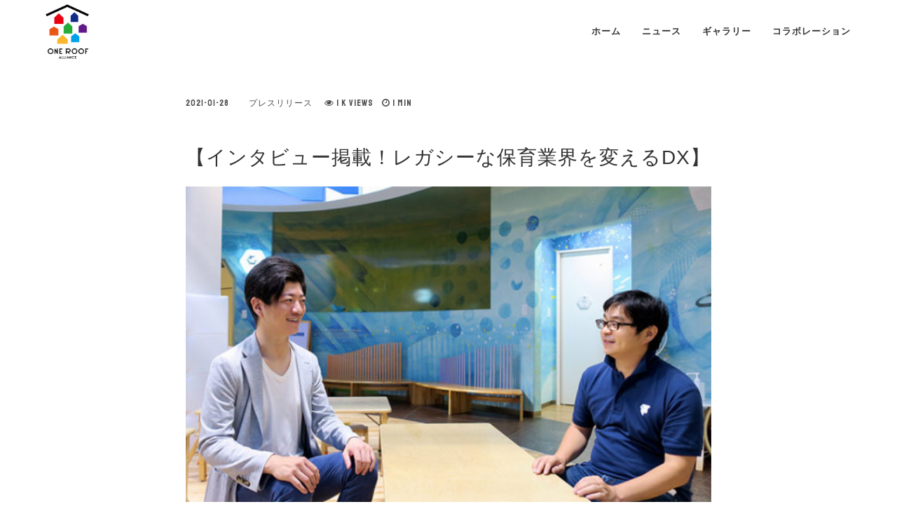

--- FILE ---
content_type: text/html; charset=UTF-8
request_url: https://one-roof-alliance.com/news/release/14028/
body_size: 30722
content:
<!DOCTYPE html>
<html dir="ltr" lang="ja" prefix="og: https://ogp.me/ns#" itemscope itemtype="http://schema.org/WebPage">
<head>
<meta charset="UTF-8">
<meta name="viewport" content="width=device-width, initial-scale=1, shrink-to-fit=no">
<link rel="profile" href="http://gmpg.org/xfn/11">
<title>【インタビュー掲載！レガシーな保育業界を変えるDX】 | ONE ROOF ALLIANCE</title>
<style>img:is([sizes="auto" i], [sizes^="auto," i]) { contain-intrinsic-size: 3000px 1500px }</style>
<!-- All in One SEO 4.8.8 - aioseo.com -->
<meta name="description" content="顔認証で入退室が可能になる「Safie Entrance」を導入！ “レガシー”な保育業界を変えていくために必要なこと。東京児童協会 経営戦略室室長 菊地元樹 × セーフィーCEO 佐渡島隆平 対談" />
<meta name="robots" content="max-image-preview:large" />
<meta name="author" content="nakazato"/>
<link rel="canonical" href="https://one-roof-alliance.com/news/release/14028/" />
<meta name="generator" content="All in One SEO (AIOSEO) 4.8.8" />
<meta property="og:locale" content="ja_JP" />
<meta property="og:site_name" content="ONE ROOF ALLIANCE" />
<meta property="og:type" content="article" />
<meta property="og:title" content="【インタビュー掲載！レガシーな保育業界を変えるDX】 | ONE ROOF ALLIANCE" />
<meta property="og:description" content="顔認証で入退室が可能になる「Safie Entrance」を導入！ “レガシー”な保育業界を変えていくために必要なこと。東京児童協会 経営戦略室室長 菊地元樹 × セーフィーCEO 佐渡島隆平 対談" />
<meta property="og:url" content="https://one-roof-alliance.com/news/release/14028/" />
<meta property="fb:app_id" content="349664175543288" />
<meta property="og:image" content="https://one-roof-alliance.com/wp-content/uploads/2021/01/tokyojidokyokai-02.jpg" />
<meta property="og:image:secure_url" content="https://one-roof-alliance.com/wp-content/uploads/2021/01/tokyojidokyokai-02.jpg" />
<meta property="og:image:width" content="640" />
<meta property="og:image:height" content="427" />
<meta property="article:published_time" content="2021-01-28T09:49:01+00:00" />
<meta property="article:modified_time" content="2021-01-28T12:02:56+00:00" />
<meta name="twitter:card" content="summary_large_image" />
<meta name="twitter:title" content="【インタビュー掲載！レガシーな保育業界を変えるDX】 | ONE ROOF ALLIANCE" />
<meta name="twitter:description" content="顔認証で入退室が可能になる「Safie Entrance」を導入！ “レガシー”な保育業界を変えていくために必要なこと。東京児童協会 経営戦略室室長 菊地元樹 × セーフィーCEO 佐渡島隆平 対談" />
<meta name="twitter:image" content="https://one-roof-alliance.com/wp-content/uploads/2021/01/tokyojidokyokai-02.jpg" />
<script type="application/ld+json" class="aioseo-schema">
{"@context":"https:\/\/schema.org","@graph":[{"@type":"Article","@id":"https:\/\/one-roof-alliance.com\/news\/release\/14028\/#article","name":"\u3010\u30a4\u30f3\u30bf\u30d3\u30e5\u30fc\u63b2\u8f09\uff01\u30ec\u30ac\u30b7\u30fc\u306a\u4fdd\u80b2\u696d\u754c\u3092\u5909\u3048\u308bDX\u3011 | ONE ROOF ALLIANCE","headline":"\u3010\u30a4\u30f3\u30bf\u30d3\u30e5\u30fc\u63b2\u8f09\uff01\u30ec\u30ac\u30b7\u30fc\u306a\u4fdd\u80b2\u696d\u754c\u3092\u5909\u3048\u308bDX\u3011","author":{"@id":"https:\/\/one-roof-alliance.com\/author\/nakazato\/#author"},"publisher":{"@id":"https:\/\/one-roof-alliance.com\/#organization"},"image":{"@type":"ImageObject","url":"https:\/\/one-roof-alliance.com\/wp-content\/uploads\/2021\/01\/tokyojidokyokai-02.jpg","width":640,"height":427},"datePublished":"2021-01-28T18:49:01+09:00","dateModified":"2021-01-28T21:02:56+09:00","inLanguage":"ja","mainEntityOfPage":{"@id":"https:\/\/one-roof-alliance.com\/news\/release\/14028\/#webpage"},"isPartOf":{"@id":"https:\/\/one-roof-alliance.com\/news\/release\/14028\/#webpage"},"articleSection":"\u30d7\u30ec\u30b9\u30ea\u30ea\u30fc\u30b9"},{"@type":"BreadcrumbList","@id":"https:\/\/one-roof-alliance.com\/news\/release\/14028\/#breadcrumblist","itemListElement":[{"@type":"ListItem","@id":"https:\/\/one-roof-alliance.com#listItem","position":1,"name":"Home","item":"https:\/\/one-roof-alliance.com","nextItem":{"@type":"ListItem","@id":"https:\/\/one-roof-alliance.com\/category\/news\/#listItem","name":"\u30cb\u30e5\u30fc\u30b9"}},{"@type":"ListItem","@id":"https:\/\/one-roof-alliance.com\/category\/news\/#listItem","position":2,"name":"\u30cb\u30e5\u30fc\u30b9","item":"https:\/\/one-roof-alliance.com\/category\/news\/","nextItem":{"@type":"ListItem","@id":"https:\/\/one-roof-alliance.com\/category\/news\/release\/#listItem","name":"\u30d7\u30ec\u30b9\u30ea\u30ea\u30fc\u30b9"},"previousItem":{"@type":"ListItem","@id":"https:\/\/one-roof-alliance.com#listItem","name":"Home"}},{"@type":"ListItem","@id":"https:\/\/one-roof-alliance.com\/category\/news\/release\/#listItem","position":3,"name":"\u30d7\u30ec\u30b9\u30ea\u30ea\u30fc\u30b9","item":"https:\/\/one-roof-alliance.com\/category\/news\/release\/","nextItem":{"@type":"ListItem","@id":"https:\/\/one-roof-alliance.com\/news\/release\/14028\/#listItem","name":"\u3010\u30a4\u30f3\u30bf\u30d3\u30e5\u30fc\u63b2\u8f09\uff01\u30ec\u30ac\u30b7\u30fc\u306a\u4fdd\u80b2\u696d\u754c\u3092\u5909\u3048\u308bDX\u3011"},"previousItem":{"@type":"ListItem","@id":"https:\/\/one-roof-alliance.com\/category\/news\/#listItem","name":"\u30cb\u30e5\u30fc\u30b9"}},{"@type":"ListItem","@id":"https:\/\/one-roof-alliance.com\/news\/release\/14028\/#listItem","position":4,"name":"\u3010\u30a4\u30f3\u30bf\u30d3\u30e5\u30fc\u63b2\u8f09\uff01\u30ec\u30ac\u30b7\u30fc\u306a\u4fdd\u80b2\u696d\u754c\u3092\u5909\u3048\u308bDX\u3011","previousItem":{"@type":"ListItem","@id":"https:\/\/one-roof-alliance.com\/category\/news\/release\/#listItem","name":"\u30d7\u30ec\u30b9\u30ea\u30ea\u30fc\u30b9"}}]},{"@type":"Organization","@id":"https:\/\/one-roof-alliance.com\/#organization","name":"ONE ROOF ALLIANCE","url":"https:\/\/one-roof-alliance.com\/"},{"@type":"Person","@id":"https:\/\/one-roof-alliance.com\/author\/nakazato\/#author","url":"https:\/\/one-roof-alliance.com\/author\/nakazato\/","name":"nakazato","image":{"@type":"ImageObject","@id":"https:\/\/one-roof-alliance.com\/news\/release\/14028\/#authorImage","url":"https:\/\/secure.gravatar.com\/avatar\/e005d66fb99f5b262785dd97f3db34f1217d806627edf39d860012eff941bc09?s=96&d=mm&r=g","width":96,"height":96,"caption":"nakazato"}},{"@type":"WebPage","@id":"https:\/\/one-roof-alliance.com\/news\/release\/14028\/#webpage","url":"https:\/\/one-roof-alliance.com\/news\/release\/14028\/","name":"\u3010\u30a4\u30f3\u30bf\u30d3\u30e5\u30fc\u63b2\u8f09\uff01\u30ec\u30ac\u30b7\u30fc\u306a\u4fdd\u80b2\u696d\u754c\u3092\u5909\u3048\u308bDX\u3011 | ONE ROOF ALLIANCE","description":"\u9854\u8a8d\u8a3c\u3067\u5165\u9000\u5ba4\u304c\u53ef\u80fd\u306b\u306a\u308b\u300cSafie Entrance\u300d\u3092\u5c0e\u5165\uff01 \u201c\u30ec\u30ac\u30b7\u30fc\u201d\u306a\u4fdd\u80b2\u696d\u754c\u3092\u5909\u3048\u3066\u3044\u304f\u305f\u3081\u306b\u5fc5\u8981\u306a\u3053\u3068\u3002\u6771\u4eac\u5150\u7ae5\u5354\u4f1a \u7d4c\u55b6\u6226\u7565\u5ba4\u5ba4\u9577 \u83ca\u5730\u5143\u6a39 \u00d7 \u30bb\u30fc\u30d5\u30a3\u30fcCEO \u4f50\u6e21\u5cf6\u9686\u5e73 \u5bfe\u8ac7","inLanguage":"ja","isPartOf":{"@id":"https:\/\/one-roof-alliance.com\/#website"},"breadcrumb":{"@id":"https:\/\/one-roof-alliance.com\/news\/release\/14028\/#breadcrumblist"},"author":{"@id":"https:\/\/one-roof-alliance.com\/author\/nakazato\/#author"},"creator":{"@id":"https:\/\/one-roof-alliance.com\/author\/nakazato\/#author"},"image":{"@type":"ImageObject","url":"https:\/\/one-roof-alliance.com\/wp-content\/uploads\/2021\/01\/tokyojidokyokai-02.jpg","@id":"https:\/\/one-roof-alliance.com\/news\/release\/14028\/#mainImage","width":640,"height":427},"primaryImageOfPage":{"@id":"https:\/\/one-roof-alliance.com\/news\/release\/14028\/#mainImage"},"datePublished":"2021-01-28T18:49:01+09:00","dateModified":"2021-01-28T21:02:56+09:00"},{"@type":"WebSite","@id":"https:\/\/one-roof-alliance.com\/#website","url":"https:\/\/one-roof-alliance.com\/","name":"ONE ROOF ALLIANCE","inLanguage":"ja","publisher":{"@id":"https:\/\/one-roof-alliance.com\/#organization"}}]}
</script>
<!-- All in One SEO -->
<!-- Google Tag Manager for WordPress by gtm4wp.com -->
<script data-cfasync="false" data-pagespeed-no-defer>
var gtm4wp_datalayer_name = "dataLayer";
var dataLayer = dataLayer || [];
</script>
<!-- End Google Tag Manager for WordPress by gtm4wp.com --><link rel='dns-prefetch' href='//fonts.googleapis.com' />
<link href='https://fonts.gstatic.com' crossorigin rel='preconnect' />
<link rel="alternate" type="application/rss+xml" title="ONE ROOF ALLIANCE &raquo; フィード" href="https://one-roof-alliance.com/feed/" />
<link rel="alternate" type="application/rss+xml" title="ONE ROOF ALLIANCE &raquo; コメントフィード" href="https://one-roof-alliance.com/comments/feed/" />
<link rel="alternate" type="application/rss+xml" title="ONE ROOF ALLIANCE &raquo; 【インタビュー掲載！レガシーな保育業界を変えるDX】 のコメントのフィード" href="https://one-roof-alliance.com/news/release/14028/feed/" />
<!-- <link rel='stylesheet' id='vc_font_awesome_5_shims-css' href='https://one-roof-alliance.com/wp-content/plugins/js_composer/assets/lib/bower/font-awesome/css/v4-shims.min.css?ver=6.1' type='text/css' media='all' /> -->
<!-- <link rel='stylesheet' id='vc_font_awesome_5-css' href='https://one-roof-alliance.com/wp-content/plugins/js_composer/assets/lib/bower/font-awesome/css/all.min.css?ver=6.1' type='text/css' media='all' /> -->
<!-- <link rel='stylesheet' id='mediaelement-css' href='https://one-roof-alliance.com/wp-includes/js/mediaelement/mediaelementplayer-legacy.min.css?ver=4.2.17' type='text/css' media='all' /> -->
<!-- <link rel='stylesheet' id='wp-mediaelement-css' href='https://one-roof-alliance.com/wp-includes/js/mediaelement/wp-mediaelement.min.css?ver=6.8.3' type='text/css' media='all' /> -->
<!-- <link rel='stylesheet' id='dashicons-css' href='https://one-roof-alliance.com/wp-includes/css/dashicons.min.css?ver=6.8.3' type='text/css' media='all' /> -->
<!-- <link rel='stylesheet' id='simplebar-css' href='https://one-roof-alliance.com/wp-content/plugins/wolf-playlist-manager/assets/css/simplebar.css?ver=4.2.3' type='text/css' media='all' /> -->
<!-- <link rel='stylesheet' id='wpm-css' href='https://one-roof-alliance.com/wp-content/plugins/wolf-playlist-manager/assets/css/wpm.min.css?ver=1.3.8' type='text/css' media='all' /> -->
<!-- <link rel='stylesheet' id='sbi_styles-css' href='https://one-roof-alliance.com/wp-content/plugins/instagram-feed/css/sbi-styles.min.css?ver=6.9.1' type='text/css' media='all' /> -->
<!-- <link rel='stylesheet' id='wp-block-library-css' href='https://one-roof-alliance.com/wp-includes/css/dist/block-library/style.min.css?ver=6.8.3' type='text/css' media='all' /> -->
<link rel="stylesheet" type="text/css" href="//one-roof-alliance.com/wp-content/cache/wpfc-minified/zwr1cpw/e8gd.css" media="all"/>
<style id='classic-theme-styles-inline-css' type='text/css'>
/*! This file is auto-generated */
.wp-block-button__link{color:#fff;background-color:#32373c;border-radius:9999px;box-shadow:none;text-decoration:none;padding:calc(.667em + 2px) calc(1.333em + 2px);font-size:1.125em}.wp-block-file__button{background:#32373c;color:#fff;text-decoration:none}
</style>
<style id='global-styles-inline-css' type='text/css'>
:root{--wp--preset--aspect-ratio--square: 1;--wp--preset--aspect-ratio--4-3: 4/3;--wp--preset--aspect-ratio--3-4: 3/4;--wp--preset--aspect-ratio--3-2: 3/2;--wp--preset--aspect-ratio--2-3: 2/3;--wp--preset--aspect-ratio--16-9: 16/9;--wp--preset--aspect-ratio--9-16: 9/16;--wp--preset--color--black: #000000;--wp--preset--color--cyan-bluish-gray: #abb8c3;--wp--preset--color--white: #ffffff;--wp--preset--color--pale-pink: #f78da7;--wp--preset--color--vivid-red: #cf2e2e;--wp--preset--color--luminous-vivid-orange: #ff6900;--wp--preset--color--luminous-vivid-amber: #fcb900;--wp--preset--color--light-green-cyan: #7bdcb5;--wp--preset--color--vivid-green-cyan: #00d084;--wp--preset--color--pale-cyan-blue: #8ed1fc;--wp--preset--color--vivid-cyan-blue: #0693e3;--wp--preset--color--vivid-purple: #9b51e0;--wp--preset--gradient--vivid-cyan-blue-to-vivid-purple: linear-gradient(135deg,rgba(6,147,227,1) 0%,rgb(155,81,224) 100%);--wp--preset--gradient--light-green-cyan-to-vivid-green-cyan: linear-gradient(135deg,rgb(122,220,180) 0%,rgb(0,208,130) 100%);--wp--preset--gradient--luminous-vivid-amber-to-luminous-vivid-orange: linear-gradient(135deg,rgba(252,185,0,1) 0%,rgba(255,105,0,1) 100%);--wp--preset--gradient--luminous-vivid-orange-to-vivid-red: linear-gradient(135deg,rgba(255,105,0,1) 0%,rgb(207,46,46) 100%);--wp--preset--gradient--very-light-gray-to-cyan-bluish-gray: linear-gradient(135deg,rgb(238,238,238) 0%,rgb(169,184,195) 100%);--wp--preset--gradient--cool-to-warm-spectrum: linear-gradient(135deg,rgb(74,234,220) 0%,rgb(151,120,209) 20%,rgb(207,42,186) 40%,rgb(238,44,130) 60%,rgb(251,105,98) 80%,rgb(254,248,76) 100%);--wp--preset--gradient--blush-light-purple: linear-gradient(135deg,rgb(255,206,236) 0%,rgb(152,150,240) 100%);--wp--preset--gradient--blush-bordeaux: linear-gradient(135deg,rgb(254,205,165) 0%,rgb(254,45,45) 50%,rgb(107,0,62) 100%);--wp--preset--gradient--luminous-dusk: linear-gradient(135deg,rgb(255,203,112) 0%,rgb(199,81,192) 50%,rgb(65,88,208) 100%);--wp--preset--gradient--pale-ocean: linear-gradient(135deg,rgb(255,245,203) 0%,rgb(182,227,212) 50%,rgb(51,167,181) 100%);--wp--preset--gradient--electric-grass: linear-gradient(135deg,rgb(202,248,128) 0%,rgb(113,206,126) 100%);--wp--preset--gradient--midnight: linear-gradient(135deg,rgb(2,3,129) 0%,rgb(40,116,252) 100%);--wp--preset--font-size--small: 13px;--wp--preset--font-size--medium: 20px;--wp--preset--font-size--large: 36px;--wp--preset--font-size--x-large: 42px;--wp--preset--spacing--20: 0.44rem;--wp--preset--spacing--30: 0.67rem;--wp--preset--spacing--40: 1rem;--wp--preset--spacing--50: 1.5rem;--wp--preset--spacing--60: 2.25rem;--wp--preset--spacing--70: 3.38rem;--wp--preset--spacing--80: 5.06rem;--wp--preset--shadow--natural: 6px 6px 9px rgba(0, 0, 0, 0.2);--wp--preset--shadow--deep: 12px 12px 50px rgba(0, 0, 0, 0.4);--wp--preset--shadow--sharp: 6px 6px 0px rgba(0, 0, 0, 0.2);--wp--preset--shadow--outlined: 6px 6px 0px -3px rgba(255, 255, 255, 1), 6px 6px rgba(0, 0, 0, 1);--wp--preset--shadow--crisp: 6px 6px 0px rgba(0, 0, 0, 1);}:where(.is-layout-flex){gap: 0.5em;}:where(.is-layout-grid){gap: 0.5em;}body .is-layout-flex{display: flex;}.is-layout-flex{flex-wrap: wrap;align-items: center;}.is-layout-flex > :is(*, div){margin: 0;}body .is-layout-grid{display: grid;}.is-layout-grid > :is(*, div){margin: 0;}:where(.wp-block-columns.is-layout-flex){gap: 2em;}:where(.wp-block-columns.is-layout-grid){gap: 2em;}:where(.wp-block-post-template.is-layout-flex){gap: 1.25em;}:where(.wp-block-post-template.is-layout-grid){gap: 1.25em;}.has-black-color{color: var(--wp--preset--color--black) !important;}.has-cyan-bluish-gray-color{color: var(--wp--preset--color--cyan-bluish-gray) !important;}.has-white-color{color: var(--wp--preset--color--white) !important;}.has-pale-pink-color{color: var(--wp--preset--color--pale-pink) !important;}.has-vivid-red-color{color: var(--wp--preset--color--vivid-red) !important;}.has-luminous-vivid-orange-color{color: var(--wp--preset--color--luminous-vivid-orange) !important;}.has-luminous-vivid-amber-color{color: var(--wp--preset--color--luminous-vivid-amber) !important;}.has-light-green-cyan-color{color: var(--wp--preset--color--light-green-cyan) !important;}.has-vivid-green-cyan-color{color: var(--wp--preset--color--vivid-green-cyan) !important;}.has-pale-cyan-blue-color{color: var(--wp--preset--color--pale-cyan-blue) !important;}.has-vivid-cyan-blue-color{color: var(--wp--preset--color--vivid-cyan-blue) !important;}.has-vivid-purple-color{color: var(--wp--preset--color--vivid-purple) !important;}.has-black-background-color{background-color: var(--wp--preset--color--black) !important;}.has-cyan-bluish-gray-background-color{background-color: var(--wp--preset--color--cyan-bluish-gray) !important;}.has-white-background-color{background-color: var(--wp--preset--color--white) !important;}.has-pale-pink-background-color{background-color: var(--wp--preset--color--pale-pink) !important;}.has-vivid-red-background-color{background-color: var(--wp--preset--color--vivid-red) !important;}.has-luminous-vivid-orange-background-color{background-color: var(--wp--preset--color--luminous-vivid-orange) !important;}.has-luminous-vivid-amber-background-color{background-color: var(--wp--preset--color--luminous-vivid-amber) !important;}.has-light-green-cyan-background-color{background-color: var(--wp--preset--color--light-green-cyan) !important;}.has-vivid-green-cyan-background-color{background-color: var(--wp--preset--color--vivid-green-cyan) !important;}.has-pale-cyan-blue-background-color{background-color: var(--wp--preset--color--pale-cyan-blue) !important;}.has-vivid-cyan-blue-background-color{background-color: var(--wp--preset--color--vivid-cyan-blue) !important;}.has-vivid-purple-background-color{background-color: var(--wp--preset--color--vivid-purple) !important;}.has-black-border-color{border-color: var(--wp--preset--color--black) !important;}.has-cyan-bluish-gray-border-color{border-color: var(--wp--preset--color--cyan-bluish-gray) !important;}.has-white-border-color{border-color: var(--wp--preset--color--white) !important;}.has-pale-pink-border-color{border-color: var(--wp--preset--color--pale-pink) !important;}.has-vivid-red-border-color{border-color: var(--wp--preset--color--vivid-red) !important;}.has-luminous-vivid-orange-border-color{border-color: var(--wp--preset--color--luminous-vivid-orange) !important;}.has-luminous-vivid-amber-border-color{border-color: var(--wp--preset--color--luminous-vivid-amber) !important;}.has-light-green-cyan-border-color{border-color: var(--wp--preset--color--light-green-cyan) !important;}.has-vivid-green-cyan-border-color{border-color: var(--wp--preset--color--vivid-green-cyan) !important;}.has-pale-cyan-blue-border-color{border-color: var(--wp--preset--color--pale-cyan-blue) !important;}.has-vivid-cyan-blue-border-color{border-color: var(--wp--preset--color--vivid-cyan-blue) !important;}.has-vivid-purple-border-color{border-color: var(--wp--preset--color--vivid-purple) !important;}.has-vivid-cyan-blue-to-vivid-purple-gradient-background{background: var(--wp--preset--gradient--vivid-cyan-blue-to-vivid-purple) !important;}.has-light-green-cyan-to-vivid-green-cyan-gradient-background{background: var(--wp--preset--gradient--light-green-cyan-to-vivid-green-cyan) !important;}.has-luminous-vivid-amber-to-luminous-vivid-orange-gradient-background{background: var(--wp--preset--gradient--luminous-vivid-amber-to-luminous-vivid-orange) !important;}.has-luminous-vivid-orange-to-vivid-red-gradient-background{background: var(--wp--preset--gradient--luminous-vivid-orange-to-vivid-red) !important;}.has-very-light-gray-to-cyan-bluish-gray-gradient-background{background: var(--wp--preset--gradient--very-light-gray-to-cyan-bluish-gray) !important;}.has-cool-to-warm-spectrum-gradient-background{background: var(--wp--preset--gradient--cool-to-warm-spectrum) !important;}.has-blush-light-purple-gradient-background{background: var(--wp--preset--gradient--blush-light-purple) !important;}.has-blush-bordeaux-gradient-background{background: var(--wp--preset--gradient--blush-bordeaux) !important;}.has-luminous-dusk-gradient-background{background: var(--wp--preset--gradient--luminous-dusk) !important;}.has-pale-ocean-gradient-background{background: var(--wp--preset--gradient--pale-ocean) !important;}.has-electric-grass-gradient-background{background: var(--wp--preset--gradient--electric-grass) !important;}.has-midnight-gradient-background{background: var(--wp--preset--gradient--midnight) !important;}.has-small-font-size{font-size: var(--wp--preset--font-size--small) !important;}.has-medium-font-size{font-size: var(--wp--preset--font-size--medium) !important;}.has-large-font-size{font-size: var(--wp--preset--font-size--large) !important;}.has-x-large-font-size{font-size: var(--wp--preset--font-size--x-large) !important;}
:where(.wp-block-post-template.is-layout-flex){gap: 1.25em;}:where(.wp-block-post-template.is-layout-grid){gap: 1.25em;}
:where(.wp-block-columns.is-layout-flex){gap: 2em;}:where(.wp-block-columns.is-layout-grid){gap: 2em;}
:root :where(.wp-block-pullquote){font-size: 1.5em;line-height: 1.6;}
</style>
<!-- <link rel='stylesheet' id='contact-form-7-css' href='https://one-roof-alliance.com/wp-content/plugins/contact-form-7/includes/css/styles.css?ver=6.1.2' type='text/css' media='all' /> -->
<!-- <link rel='stylesheet' id='rs-plugin-settings-css' href='https://one-roof-alliance.com/wp-content/plugins/revslider/public/assets/css/rs6.css?ver=6.2.2' type='text/css' media='all' /> -->
<link rel="stylesheet" type="text/css" href="//one-roof-alliance.com/wp-content/cache/wpfc-minified/7wufgeoz/e8gd.css" media="all"/>
<style id='rs-plugin-settings-inline-css' type='text/css'>
#rs-demo-id {}
</style>
<!-- <link rel='stylesheet' id='wolf-custom-post-meta-css' href='https://one-roof-alliance.com/wp-content/plugins/wolf-custom-post-meta/assets/css/wcpm.min.css?ver=1.0.3' type='text/css' media='all' /> -->
<link rel="stylesheet" type="text/css" href="//one-roof-alliance.com/wp-content/cache/wpfc-minified/g5kbxmpz/e8gd.css" media="all"/>
<style id='woocommerce-inline-inline-css' type='text/css'>
.woocommerce form .form-row .required { visibility: visible; }
</style>
<!-- <link rel='stylesheet' id='brands-styles-css' href='https://one-roof-alliance.com/wp-content/plugins/woocommerce/assets/css/brands.css?ver=10.2.3' type='text/css' media='all' /> -->
<!-- <link rel='stylesheet' id='flexslider-css' href='https://one-roof-alliance.com/wp-content/plugins/js_composer/assets/lib/bower/flexslider/flexslider.min.css?ver=6.1' type='text/css' media='all' /> -->
<!-- <link rel='stylesheet' id='flickity-css' href='https://one-roof-alliance.com/wp-content/plugins/wolf-visual-composer/assets/css/lib/flickity.min.css?ver=2.3.0' type='text/css' media='all' /> -->
<!-- <link rel='stylesheet' id='lity-css' href='https://one-roof-alliance.com/wp-content/plugins/wolf-visual-composer/assets/css/lib/lity.min.css?ver=2.2.2' type='text/css' media='all' /> -->
<!-- <link rel='stylesheet' id='font-awesome-css' href='https://one-roof-alliance.com/wp-content/plugins/wolf-visual-composer/assets/css/lib/fontawesome/fontawesome.css?ver=4.7.0' type='text/css' media='all' /> -->
<!-- <link rel='stylesheet' id='wvc-styles-css' href='https://one-roof-alliance.com/wp-content/plugins/wolf-visual-composer/assets/css/wvc.min.css?ver=3.8.0' type='text/css' media='all' /> -->
<link rel="stylesheet" type="text/css" href="//one-roof-alliance.com/wp-content/cache/wpfc-minified/2ax55x6o/e8gd.css" media="all"/>
<style id='wvc-styles-inline-css' type='text/css'>
.wvc-background-color-black{ background-color:#000000; } .wvc-border-color-black{ border-color:#000000; } .wvc-button-background-color-black{ background-color:#000000; color:#000000; border-color:#000000; } .wvc-button-background-color-black .wvc-button-background-fill{ box-shadow:0 0 0 0 #000000; background-color:#000000; } .wvc-icon-color-black{ color:#000000; } .wvc-svg-icon-color-black svg *{ stroke:#000000!important; } .wvc-icon-background-color-black{ box-shadow:0 0 0 0 #000000; background-color:#000000; color:#000000; border-color:#000000; } .wvc-icon-background-color-black .wvc-icon-background-fill{ box-shadow:0 0 0 0 #000000; background-color:#000000; } .wvc-text-color-black{ color:#000000!important; } .wvc-background-color-lightergrey{ background-color:#f7f7f7; } .wvc-border-color-lightergrey{ border-color:#f7f7f7; } .wvc-button-background-color-lightergrey{ background-color:#f7f7f7; color:#f7f7f7; border-color:#f7f7f7; } .wvc-button-background-color-lightergrey .wvc-button-background-fill{ box-shadow:0 0 0 0 #f7f7f7; background-color:#f7f7f7; } .wvc-icon-color-lightergrey{ color:#f7f7f7; } .wvc-svg-icon-color-lightergrey svg *{ stroke:#f7f7f7!important; } .wvc-icon-background-color-lightergrey{ box-shadow:0 0 0 0 #f7f7f7; background-color:#f7f7f7; color:#f7f7f7; border-color:#f7f7f7; } .wvc-icon-background-color-lightergrey .wvc-icon-background-fill{ box-shadow:0 0 0 0 #f7f7f7; background-color:#f7f7f7; } .wvc-text-color-lightergrey{ color:#f7f7f7!important; } .wvc-background-color-darkgrey{ background-color:#444444; } .wvc-border-color-darkgrey{ border-color:#444444; } .wvc-button-background-color-darkgrey{ background-color:#444444; color:#444444; border-color:#444444; } .wvc-button-background-color-darkgrey .wvc-button-background-fill{ box-shadow:0 0 0 0 #444444; background-color:#444444; } .wvc-icon-color-darkgrey{ color:#444444; } .wvc-svg-icon-color-darkgrey svg *{ stroke:#444444!important; } .wvc-icon-background-color-darkgrey{ box-shadow:0 0 0 0 #444444; background-color:#444444; color:#444444; border-color:#444444; } .wvc-icon-background-color-darkgrey .wvc-icon-background-fill{ box-shadow:0 0 0 0 #444444; background-color:#444444; } .wvc-text-color-darkgrey{ color:#444444!important; } .wvc-background-color-white{ background-color:#ffffff; } .wvc-border-color-white{ border-color:#ffffff; } .wvc-button-background-color-white{ background-color:#ffffff; color:#ffffff; border-color:#ffffff; } .wvc-button-background-color-white .wvc-button-background-fill{ box-shadow:0 0 0 0 #ffffff; background-color:#ffffff; } .wvc-icon-color-white{ color:#ffffff; } .wvc-svg-icon-color-white svg *{ stroke:#ffffff!important; } .wvc-icon-background-color-white{ box-shadow:0 0 0 0 #ffffff; background-color:#ffffff; color:#ffffff; border-color:#ffffff; } .wvc-icon-background-color-white .wvc-icon-background-fill{ box-shadow:0 0 0 0 #ffffff; background-color:#ffffff; } .wvc-text-color-white{ color:#ffffff!important; } .wvc-background-color-orange{ background-color:#F7BE68; } .wvc-border-color-orange{ border-color:#F7BE68; } .wvc-button-background-color-orange{ background-color:#F7BE68; color:#F7BE68; border-color:#F7BE68; } .wvc-button-background-color-orange .wvc-button-background-fill{ box-shadow:0 0 0 0 #F7BE68; background-color:#F7BE68; } .wvc-icon-color-orange{ color:#F7BE68; } .wvc-svg-icon-color-orange svg *{ stroke:#F7BE68!important; } .wvc-icon-background-color-orange{ box-shadow:0 0 0 0 #F7BE68; background-color:#F7BE68; color:#F7BE68; border-color:#F7BE68; } .wvc-icon-background-color-orange .wvc-icon-background-fill{ box-shadow:0 0 0 0 #F7BE68; background-color:#F7BE68; } .wvc-text-color-orange{ color:#F7BE68!important; } .wvc-background-color-green{ background-color:#6DAB3C; } .wvc-border-color-green{ border-color:#6DAB3C; } .wvc-button-background-color-green{ background-color:#6DAB3C; color:#6DAB3C; border-color:#6DAB3C; } .wvc-button-background-color-green .wvc-button-background-fill{ box-shadow:0 0 0 0 #6DAB3C; background-color:#6DAB3C; } .wvc-icon-color-green{ color:#6DAB3C; } .wvc-svg-icon-color-green svg *{ stroke:#6DAB3C!important; } .wvc-icon-background-color-green{ box-shadow:0 0 0 0 #6DAB3C; background-color:#6DAB3C; color:#6DAB3C; border-color:#6DAB3C; } .wvc-icon-background-color-green .wvc-icon-background-fill{ box-shadow:0 0 0 0 #6DAB3C; background-color:#6DAB3C; } .wvc-text-color-green{ color:#6DAB3C!important; } .wvc-background-color-turquoise{ background-color:#49afcd; } .wvc-border-color-turquoise{ border-color:#49afcd; } .wvc-button-background-color-turquoise{ background-color:#49afcd; color:#49afcd; border-color:#49afcd; } .wvc-button-background-color-turquoise .wvc-button-background-fill{ box-shadow:0 0 0 0 #49afcd; background-color:#49afcd; } .wvc-icon-color-turquoise{ color:#49afcd; } .wvc-svg-icon-color-turquoise svg *{ stroke:#49afcd!important; } .wvc-icon-background-color-turquoise{ box-shadow:0 0 0 0 #49afcd; background-color:#49afcd; color:#49afcd; border-color:#49afcd; } .wvc-icon-background-color-turquoise .wvc-icon-background-fill{ box-shadow:0 0 0 0 #49afcd; background-color:#49afcd; } .wvc-text-color-turquoise{ color:#49afcd!important; } .wvc-background-color-violet{ background-color:#8D6DC4; } .wvc-border-color-violet{ border-color:#8D6DC4; } .wvc-button-background-color-violet{ background-color:#8D6DC4; color:#8D6DC4; border-color:#8D6DC4; } .wvc-button-background-color-violet .wvc-button-background-fill{ box-shadow:0 0 0 0 #8D6DC4; background-color:#8D6DC4; } .wvc-icon-color-violet{ color:#8D6DC4; } .wvc-svg-icon-color-violet svg *{ stroke:#8D6DC4!important; } .wvc-icon-background-color-violet{ box-shadow:0 0 0 0 #8D6DC4; background-color:#8D6DC4; color:#8D6DC4; border-color:#8D6DC4; } .wvc-icon-background-color-violet .wvc-icon-background-fill{ box-shadow:0 0 0 0 #8D6DC4; background-color:#8D6DC4; } .wvc-text-color-violet{ color:#8D6DC4!important; } .wvc-background-color-pink{ background-color:#FE6C61; } .wvc-border-color-pink{ border-color:#FE6C61; } .wvc-button-background-color-pink{ background-color:#FE6C61; color:#FE6C61; border-color:#FE6C61; } .wvc-button-background-color-pink .wvc-button-background-fill{ box-shadow:0 0 0 0 #FE6C61; background-color:#FE6C61; } .wvc-icon-color-pink{ color:#FE6C61; } .wvc-svg-icon-color-pink svg *{ stroke:#FE6C61!important; } .wvc-icon-background-color-pink{ box-shadow:0 0 0 0 #FE6C61; background-color:#FE6C61; color:#FE6C61; border-color:#FE6C61; } .wvc-icon-background-color-pink .wvc-icon-background-fill{ box-shadow:0 0 0 0 #FE6C61; background-color:#FE6C61; } .wvc-text-color-pink{ color:#FE6C61!important; } .wvc-background-color-greyblue{ background-color:#49535a; } .wvc-border-color-greyblue{ border-color:#49535a; } .wvc-button-background-color-greyblue{ background-color:#49535a; color:#49535a; border-color:#49535a; } .wvc-button-background-color-greyblue .wvc-button-background-fill{ box-shadow:0 0 0 0 #49535a; background-color:#49535a; } .wvc-icon-color-greyblue{ color:#49535a; } .wvc-svg-icon-color-greyblue svg *{ stroke:#49535a!important; } .wvc-icon-background-color-greyblue{ box-shadow:0 0 0 0 #49535a; background-color:#49535a; color:#49535a; border-color:#49535a; } .wvc-icon-background-color-greyblue .wvc-icon-background-fill{ box-shadow:0 0 0 0 #49535a; background-color:#49535a; } .wvc-text-color-greyblue{ color:#49535a!important; } .wvc-background-color-red{ background-color:#da4f49; } .wvc-border-color-red{ border-color:#da4f49; } .wvc-button-background-color-red{ background-color:#da4f49; color:#da4f49; border-color:#da4f49; } .wvc-button-background-color-red .wvc-button-background-fill{ box-shadow:0 0 0 0 #da4f49; background-color:#da4f49; } .wvc-icon-color-red{ color:#da4f49; } .wvc-svg-icon-color-red svg *{ stroke:#da4f49!important; } .wvc-icon-background-color-red{ box-shadow:0 0 0 0 #da4f49; background-color:#da4f49; color:#da4f49; border-color:#da4f49; } .wvc-icon-background-color-red .wvc-icon-background-fill{ box-shadow:0 0 0 0 #da4f49; background-color:#da4f49; } .wvc-text-color-red{ color:#da4f49!important; } .wvc-background-color-yellow{ background-color:#e6ae48; } .wvc-border-color-yellow{ border-color:#e6ae48; } .wvc-button-background-color-yellow{ background-color:#e6ae48; color:#e6ae48; border-color:#e6ae48; } .wvc-button-background-color-yellow .wvc-button-background-fill{ box-shadow:0 0 0 0 #e6ae48; background-color:#e6ae48; } .wvc-icon-color-yellow{ color:#e6ae48; } .wvc-svg-icon-color-yellow svg *{ stroke:#e6ae48!important; } .wvc-icon-background-color-yellow{ box-shadow:0 0 0 0 #e6ae48; background-color:#e6ae48; color:#e6ae48; border-color:#e6ae48; } .wvc-icon-background-color-yellow .wvc-icon-background-fill{ box-shadow:0 0 0 0 #e6ae48; background-color:#e6ae48; } .wvc-text-color-yellow{ color:#e6ae48!important; } .wvc-background-color-blue{ background-color:#75D69C; } .wvc-border-color-blue{ border-color:#75D69C; } .wvc-button-background-color-blue{ background-color:#75D69C; color:#75D69C; border-color:#75D69C; } .wvc-button-background-color-blue .wvc-button-background-fill{ box-shadow:0 0 0 0 #75D69C; background-color:#75D69C; } .wvc-icon-color-blue{ color:#75D69C; } .wvc-svg-icon-color-blue svg *{ stroke:#75D69C!important; } .wvc-icon-background-color-blue{ box-shadow:0 0 0 0 #75D69C; background-color:#75D69C; color:#75D69C; border-color:#75D69C; } .wvc-icon-background-color-blue .wvc-icon-background-fill{ box-shadow:0 0 0 0 #75D69C; background-color:#75D69C; } .wvc-text-color-blue{ color:#75D69C!important; } .wvc-background-color-peacoc{ background-color:#4CADC9; } .wvc-border-color-peacoc{ border-color:#4CADC9; } .wvc-button-background-color-peacoc{ background-color:#4CADC9; color:#4CADC9; border-color:#4CADC9; } .wvc-button-background-color-peacoc .wvc-button-background-fill{ box-shadow:0 0 0 0 #4CADC9; background-color:#4CADC9; } .wvc-icon-color-peacoc{ color:#4CADC9; } .wvc-svg-icon-color-peacoc svg *{ stroke:#4CADC9!important; } .wvc-icon-background-color-peacoc{ box-shadow:0 0 0 0 #4CADC9; background-color:#4CADC9; color:#4CADC9; border-color:#4CADC9; } .wvc-icon-background-color-peacoc .wvc-icon-background-fill{ box-shadow:0 0 0 0 #4CADC9; background-color:#4CADC9; } .wvc-text-color-peacoc{ color:#4CADC9!important; } .wvc-background-color-chino{ background-color:#CEC2AB; } .wvc-border-color-chino{ border-color:#CEC2AB; } .wvc-button-background-color-chino{ background-color:#CEC2AB; color:#CEC2AB; border-color:#CEC2AB; } .wvc-button-background-color-chino .wvc-button-background-fill{ box-shadow:0 0 0 0 #CEC2AB; background-color:#CEC2AB; } .wvc-icon-color-chino{ color:#CEC2AB; } .wvc-svg-icon-color-chino svg *{ stroke:#CEC2AB!important; } .wvc-icon-background-color-chino{ box-shadow:0 0 0 0 #CEC2AB; background-color:#CEC2AB; color:#CEC2AB; border-color:#CEC2AB; } .wvc-icon-background-color-chino .wvc-icon-background-fill{ box-shadow:0 0 0 0 #CEC2AB; background-color:#CEC2AB; } .wvc-text-color-chino{ color:#CEC2AB!important; } .wvc-background-color-mulled-wine{ background-color:#50485B; } .wvc-border-color-mulled-wine{ border-color:#50485B; } .wvc-button-background-color-mulled-wine{ background-color:#50485B; color:#50485B; border-color:#50485B; } .wvc-button-background-color-mulled-wine .wvc-button-background-fill{ box-shadow:0 0 0 0 #50485B; background-color:#50485B; } .wvc-icon-color-mulled-wine{ color:#50485B; } .wvc-svg-icon-color-mulled-wine svg *{ stroke:#50485B!important; } .wvc-icon-background-color-mulled-wine{ box-shadow:0 0 0 0 #50485B; background-color:#50485B; color:#50485B; border-color:#50485B; } .wvc-icon-background-color-mulled-wine .wvc-icon-background-fill{ box-shadow:0 0 0 0 #50485B; background-color:#50485B; } .wvc-text-color-mulled-wine{ color:#50485B!important; } .wvc-background-color-vista-blue{ background-color:#75D69C; } .wvc-border-color-vista-blue{ border-color:#75D69C; } .wvc-button-background-color-vista-blue{ background-color:#75D69C; color:#75D69C; border-color:#75D69C; } .wvc-button-background-color-vista-blue .wvc-button-background-fill{ box-shadow:0 0 0 0 #75D69C; background-color:#75D69C; } .wvc-icon-color-vista-blue{ color:#75D69C; } .wvc-svg-icon-color-vista-blue svg *{ stroke:#75D69C!important; } .wvc-icon-background-color-vista-blue{ box-shadow:0 0 0 0 #75D69C; background-color:#75D69C; color:#75D69C; border-color:#75D69C; } .wvc-icon-background-color-vista-blue .wvc-icon-background-fill{ box-shadow:0 0 0 0 #75D69C; background-color:#75D69C; } .wvc-text-color-vista-blue{ color:#75D69C!important; } .wvc-background-color-grey{ background-color:#EBEBEB; } .wvc-border-color-grey{ border-color:#EBEBEB; } .wvc-button-background-color-grey{ background-color:#EBEBEB; color:#EBEBEB; border-color:#EBEBEB; } .wvc-button-background-color-grey .wvc-button-background-fill{ box-shadow:0 0 0 0 #EBEBEB; background-color:#EBEBEB; } .wvc-icon-color-grey{ color:#EBEBEB; } .wvc-svg-icon-color-grey svg *{ stroke:#EBEBEB!important; } .wvc-icon-background-color-grey{ box-shadow:0 0 0 0 #EBEBEB; background-color:#EBEBEB; color:#EBEBEB; border-color:#EBEBEB; } .wvc-icon-background-color-grey .wvc-icon-background-fill{ box-shadow:0 0 0 0 #EBEBEB; background-color:#EBEBEB; } .wvc-text-color-grey{ color:#EBEBEB!important; } .wvc-background-color-sky{ background-color:#5AA1E3; } .wvc-border-color-sky{ border-color:#5AA1E3; } .wvc-button-background-color-sky{ background-color:#5AA1E3; color:#5AA1E3; border-color:#5AA1E3; } .wvc-button-background-color-sky .wvc-button-background-fill{ box-shadow:0 0 0 0 #5AA1E3; background-color:#5AA1E3; } .wvc-icon-color-sky{ color:#5AA1E3; } .wvc-svg-icon-color-sky svg *{ stroke:#5AA1E3!important; } .wvc-icon-background-color-sky{ box-shadow:0 0 0 0 #5AA1E3; background-color:#5AA1E3; color:#5AA1E3; border-color:#5AA1E3; } .wvc-icon-background-color-sky .wvc-icon-background-fill{ box-shadow:0 0 0 0 #5AA1E3; background-color:#5AA1E3; } .wvc-text-color-sky{ color:#5AA1E3!important; } .wvc-background-color-juicy-pink{ background-color:#F4524D; } .wvc-border-color-juicy-pink{ border-color:#F4524D; } .wvc-button-background-color-juicy-pink{ background-color:#F4524D; color:#F4524D; border-color:#F4524D; } .wvc-button-background-color-juicy-pink .wvc-button-background-fill{ box-shadow:0 0 0 0 #F4524D; background-color:#F4524D; } .wvc-icon-color-juicy-pink{ color:#F4524D; } .wvc-svg-icon-color-juicy-pink svg *{ stroke:#F4524D!important; } .wvc-icon-background-color-juicy-pink{ box-shadow:0 0 0 0 #F4524D; background-color:#F4524D; color:#F4524D; border-color:#F4524D; } .wvc-icon-background-color-juicy-pink .wvc-icon-background-fill{ box-shadow:0 0 0 0 #F4524D; background-color:#F4524D; } .wvc-text-color-juicy-pink{ color:#F4524D!important; } .wvc-background-color-sandy-brown{ background-color:#F79468; } .wvc-border-color-sandy-brown{ border-color:#F79468; } .wvc-button-background-color-sandy-brown{ background-color:#F79468; color:#F79468; border-color:#F79468; } .wvc-button-background-color-sandy-brown .wvc-button-background-fill{ box-shadow:0 0 0 0 #F79468; background-color:#F79468; } .wvc-icon-color-sandy-brown{ color:#F79468; } .wvc-svg-icon-color-sandy-brown svg *{ stroke:#F79468!important; } .wvc-icon-background-color-sandy-brown{ box-shadow:0 0 0 0 #F79468; background-color:#F79468; color:#F79468; border-color:#F79468; } .wvc-icon-background-color-sandy-brown .wvc-icon-background-fill{ box-shadow:0 0 0 0 #F79468; background-color:#F79468; } .wvc-text-color-sandy-brown{ color:#F79468!important; } .wvc-background-color-purple{ background-color:#B97EBB; } .wvc-border-color-purple{ border-color:#B97EBB; } .wvc-button-background-color-purple{ background-color:#B97EBB; color:#B97EBB; border-color:#B97EBB; } .wvc-button-background-color-purple .wvc-button-background-fill{ box-shadow:0 0 0 0 #B97EBB; background-color:#B97EBB; } .wvc-icon-color-purple{ color:#B97EBB; } .wvc-svg-icon-color-purple svg *{ stroke:#B97EBB!important; } .wvc-icon-background-color-purple{ box-shadow:0 0 0 0 #B97EBB; background-color:#B97EBB; color:#B97EBB; border-color:#B97EBB; } .wvc-icon-background-color-purple .wvc-icon-background-fill{ box-shadow:0 0 0 0 #B97EBB; background-color:#B97EBB; } .wvc-text-color-purple{ color:#B97EBB!important; } .wvc-background-color-accent{ background-color:#d31044; } .wvc-border-color-accent{ border-color:#d31044; } .wvc-button-background-color-accent{ background-color:#d31044; color:#d31044; border-color:#d31044; } .wvc-button-background-color-accent .wvc-button-background-fill{ box-shadow:0 0 0 0 #d31044; background-color:#d31044; } .wvc-icon-color-accent{ color:#d31044; } .wvc-svg-icon-color-accent svg *{ stroke:#d31044!important; } .wvc-icon-background-color-accent{ box-shadow:0 0 0 0 #d31044; background-color:#d31044; color:#d31044; border-color:#d31044; } .wvc-icon-background-color-accent .wvc-icon-background-fill{ box-shadow:0 0 0 0 #d31044; background-color:#d31044; } .wvc-text-color-accent{ color:#d31044!important; } 
</style>
<link rel='stylesheet' id='herion-google-fonts-css' href='https://fonts.googleapis.com/css?family=Montserrat%3A400%2C600%2C700%2C800%2C900%7CLato%3A400%2C600%2C700%2C800%2C900%7CStaatliches%7CCormorant%3A400%2C700&#038;ver=1.8.65#038;subset=latin,latin-ext' type='text/css' media='all' />
<!-- <link rel='stylesheet' id='socicon-css' href='https://one-roof-alliance.com/wp-content/plugins/wolf-visual-composer/assets/css/lib/socicon/socicon.min.css?ver=3.5' type='text/css' media='all' /> -->
<!-- <link rel='stylesheet' id='linea-icons-css' href='https://one-roof-alliance.com/wp-content/plugins/wolf-visual-composer/assets/css/lib/linea-icons/linea-icons.min.css?ver=1.0.0' type='text/css' media='all' /> -->
<!-- <link rel='stylesheet' id='linearicons-css' href='https://one-roof-alliance.com/wp-content/plugins/wolf-visual-composer/assets/css/lib/linearicons/linearicons.min.css?ver=1.0.0' type='text/css' media='all' /> -->
<!-- <link rel='stylesheet' id='normalize-css' href='https://one-roof-alliance.com/wp-content/themes/herion/assets/css/lib/normalize.min.css?ver=3.0.0' type='text/css' media='all' /> -->
<!-- <link rel='stylesheet' id='fancybox-css' href='https://one-roof-alliance.com/wp-content/themes/herion/assets/css/lib/jquery.fancybox.min.css?ver=3.5.2' type='text/css' media='all' /> -->
<!-- <link rel='stylesheet' id='herion-style-css' href='https://one-roof-alliance.com/wp-content/themes/herion/assets/css/main.min.css?ver=1.8.65' type='text/css' media='all' /> -->
<link rel="stylesheet" type="text/css" href="//one-roof-alliance.com/wp-content/cache/wpfc-minified/l0z2devd/e8gc.css" media="all"/>
<style id='herion-style-inline-css' type='text/css'>
/* Color Scheme */ /* Body Background Color */ body, .frame-border{ background-color: #ffffff; } /* Page Background Color */ .site-header, .post-header-container, .content-inner, #logo-bar, .nav-bar, .loading-overlay, .no-hero #hero, .wvc-font-default, #topbar{ background-color: #ffffff; } /* Submenu color */ #site-navigation-primary-desktop .mega-menu-panel, #site-navigation-primary-desktop ul.sub-menu, #mobile-menu-panel, .cart-panel, .wwcs-selector{ background:#ffffff; } .cart-panel{ background:#ffffff!important; } .panel-closer-overlay{ //background:#ffffff; } .overlay-menu-panel{ background:rgba( 255,255,255, 0.95); } /* Sub menu Font Color */ .nav-menu-desktop li ul li:not(.menu-button-primary):not(.menu-button-secondary) .menu-item-text-container, .nav-menu-desktop li ul.sub-menu li:not(.menu-button-primary):not(.menu-button-secondary).menu-item-has-children > a:before, .nav-menu-desktop li ul li.not-linked > a:first-child .menu-item-text-container, .mega-menu-tagline-text, .wwcs-selector, .currency-switcher .woocs-style-1-dropdown .woocs-style-1-dropdown-menu{ color: #0d0d0d; } .cart-panel, .cart-panel a, .cart-panel strong, .cart-panel b{ color: #0d0d0d!important; } #close-side-panel-icon{ color: #0d0d0d!important; } .nav-menu-vertical li a, .nav-menu-mobile li a, .nav-menu-vertical li.menu-item-has-children:before, .nav-menu-vertical li.page_item_has_children:before, .nav-menu-vertical li.active:before, .nav-menu-mobile li.menu-item-has-children:before, .nav-menu-mobile li.page_item_has_children:before, .nav-menu-mobile li.active:before{ color: #0d0d0d!important; } /*.lateral-menu-panel .wvc-icon:before{ color: #0d0d0d!important; }*/ .nav-menu-desktop li ul.sub-menu li.menu-item-has-children > a:before{ color: #0d0d0d; } .cart-panel, .cart-panel a, .cart-panel strong, .cart-panel b{ color: #0d0d0d!important; } /* Accent Color */ .accent{ color:#d31044; } .accent-color-is-black .wvc-font-color-light .accent{ color:white; } .logo-text:after, .side-panel-logo-heading:after{ background-color:#d31044; } #herion-loading-point{ color:#d31044; } .price-box, .category-filter ul li a:after, .theme-heading:after, .highlight:after, .highlight-primary:after{ background-color:#d31044; } .product-layout-box-style-1 .quickview-product-add-to-cart-icon:before, .wvc-single-image-overlay-title span:after, .work-meta-value a:hover{ color:#d31044; } /*.product-layout-box-style-1 .woocommerce-Price-amount, .product-layout-box-style-2 .woocommerce-Price-amount{ color:#d31044!important; }*/ .nav-menu li.sale .menu-item-text-container:before, .nav-menu-mobile li.sale .menu-item-text-container:before { background:#d31044!important; } .entry-post-skin-light:not(.entry-post-standard).entry-video:hover .video-play-button { border-left-color:#d31044!important; } .entry-post-standard .entry-thumbnail-overlay{ /*background-color:rgba( 211,16,68, 0.95);*/ } .widget_price_filter .ui-slider .ui-slider-range, mark, p.demo_store, .woocommerce-store-notice{ background-color:#d31044; } /* Buttons */ /*.ticket-button:after{ background-image: radial-gradient(circle at center, #d31044 3px, transparent 0), radial-gradient(circle at center, #d31044 3px, transparent 3px); }*/ .theme-button-text-accent{ color:#d31044; } .theme-button-solid-accent, .theme-button-outline-accent{ border-color:#d31044!important; } .theme-button-solid-accent:not(:hover), .theme-button-outline-accent:hover{ background:#d31044; } .entry-post-standard .entry-title a:hover, .entry-post-standard .entry-meta a:hover, .entry-post-grid .entry-title a:hover, .entry-post-grid .entry-meta a:hover, .entry-post-masonry .entry-title a:hover, .entry-post-masonry .entry-meta a:hover{ color:#d31044!important; } .wolf-twitter-widget a.wolf-tweet-link:hover, .widget.widget_categories a:hover, .widget.widget_pages a:hover, .widget .tagcloud a:hover, .widget.widget_recent_comments a:hover, .widget.widget_recent_entries a:hover, .widget.widget_archive a:hover, .widget.widget_meta a:hover, .widget.widget_product_categories a:hover, .widget.widget_nav_menu a:hover, a.rsswidget:hover, .wvc-font-dark .wolf-twitter-widget a.wolf-tweet-link:hover, .wvc-font-dark .widget.widget_categories a:hover, .wvc-font-dark .widget.widget_pages a:hover, .wvc-font-dark .widget .tagcloud a:hover, .wvc-font-dark .widget.widget_recent_comments a:hover, .wvc-font-dark .widget.widget_recent_entries a:hover, .wvc-font-dark .widget.widget_archive a:hover, .wvc-font-dark .widget.widget_meta a:hover, .wvc-font-dark .widget.widget_product_categories a:hover, .wvc-font-dark .widget.widget_nav_menu a:hover, .wvc-font-dark a.rsswidget:hover, .wvc-font-dark .widget .woocommerce-Price-amount { color:#d31044!important; } .group_table td a:hover{ color:#d31044; } .fancybox-thumbs>ul>li:before{ border-color:#d31044; } .wvc-background-color-accent{ background-color:#d31044; } .accent-color-is-black .wvc-font-color-light .wvc_bar_color_filler{ background-color:white!important; } .wvc-highlight-accent{ background-color:#d31044; color:#fff; } .wvc-icon-background-color-accent{ box-shadow:0 0 0 0 #d31044; background-color:#d31044; color:#d31044; border-color:#d31044; } .wvc-icon-background-color-accent .wvc-icon-background-fill{ box-shadow:0 0 0 0 #d31044; background-color:#d31044; } .wvc-button-background-color-accent{ background-color:#d31044; color:#d31044; border-color:#d31044; } .wvc-button-background-color-accent .wvc-button-background-fill{ box-shadow:0 0 0 0 #d31044; background-color:#d31044; } .wvc-svg-icon-color-accent svg * { stroke:#d31044!important; } .wvc-one-page-nav-bullet-tip{ background-color: #d31044; } .wvc-one-page-nav-bullet-tip:before{ border-color: transparent transparent transparent #d31044; } .accent, .bypostauthor .avatar{ color:#d31044; } .wvc-button-color-button-accent, .more-link, .buton-accent{ background-color: #d31044; border-color: #d31044; } .wvc-ils-item-title:before { background-color: #d31044!important; } .widget .tagcloud:before{ color:#d31044; } .group_table td a:hover{ color:#d31044; } .added_to_cart, .button, .button-download, .more-link, input[type=submit]{ background-color: #d31044; border-color: #d31044; } /* WVC icons */ .wvc-icon-color-accent{ color:#d31044; } .wvc-icon-background-color-accent{ box-shadow:0 0 0 0 #d31044; background-color:#d31044; color:#d31044; border-color:#d31044; } .wvc-icon-background-color-accent .wvc-icon-background-fill{ box-shadow:0 0 0 0 #d31044; background-color:#d31044; } #ajax-progress-bar, .cart-icon-product-count{ background:#d31044; } .background-accent{ background: #d31044!important; } .mejs-container .mejs-controls .mejs-time-rail .mejs-time-current, .mejs-container .mejs-controls .mejs-time-rail .mejs-time-current, .mejs-container .mejs-controls .mejs-horizontal-volume-slider .mejs-horizontal-volume-current{ background: #d31044!important; } .trigger{ background-color: #d31044!important; border : solid 1px #d31044; } .bypostauthor .avatar { border: 3px solid #d31044; } ::selection { background: #d31044; } ::-moz-selection { background: #d31044; } .spinner{ color:#333333; } .ball-pulse > div, .ball-pulse-sync > div, .ball-scale > div, .ball-scale-random > div, .ball-rotate > div, .ball-clip-rotate > div, .ball-clip-rotate-pulse > div:first-child, .ball-beat > div, .ball-scale-multiple > div, .ball-pulse-rise > div, .ball-grid-beat > div, .ball-grid-pulse > div, .ball-spin-fade-loader > div, .ball-zig-zag > div, .ball-zig-zag-deflect > div, .line-scale > div, .line-scale-party > div, .line-scale-pulse-out > div, .line-scale-pulse-out-rapid > div, .line-spin-fade-loader > div { background:#333333; } .ball-clip-rotate-pulse > div:last-child, .ball-clip-rotate-multiple > div, .ball-scale-ripple > div, .ball-scale-ripple-multiple > div, .ball-triangle-path > div{ border-color:#333333; } .ball-clip-rotate-multiple > div:last-child{ border-color: #333333 transparent #333333 transparent; } /********************* WVC ***********************/ .wvc-it-label{ color:#d31044; } .wvc-icon-box.wvc-icon-type-circle .wvc-icon-no-custom-style.wvc-hover-fill-in:hover, .wvc-icon-box.wvc-icon-type-square .wvc-icon-no-custom-style.wvc-hover-fill-in:hover { -webkit-box-shadow: inset 0 0 0 1em #d31044; box-shadow: inset 0 0 0 1em #d31044; border-color: #d31044; } .wvc-pricing-table-featured-text, .wvc-pricing-table-featured .wvc-pricing-table-button a{ background: #d31044; } .wvc-pricing-table-featured .wvc-pricing-table-price, .wvc-pricing-table-featured .wvc-pricing-table-currency { color: #d31044; } .wvc-pricing-table-featured .wvc-pricing-table-price-strike:before { background-color: #d31044; } .wvc-team-member-social-container a:hover{ color: #d31044; } /* Main Text Color */ body, .wvc-font-dark, .nav-label{ color:#0d0d0d; } .spinner-color, .sk-child:before, .sk-circle:before, .sk-cube:before{ background-color: #333333!important; } /* Strong Text Color */ a,strong, .products li .price, .products li .star-rating, .wr-print-button, table.cart thead, #content table.cart thead, .work-meta-label, .wwcs-current-currency, .search-item-icon { color: #333333; fill: #333333; } .wolf-alert.success a, .wolf-alert.success a:hover, .wolf-alert.success b, .wolf-alert.success span, .wolf-alert.success strong, .woocommerce-error a, .woocommerce-error a:hover, .woocommerce-error b, .woocommerce-error span, .woocommerce-error strong, .woocommerce-info a, .woocommerce-info a:hover, .woocommerce-info b, .woocommerce-info span, .woocommerce-info strong, .woocommerce-message a, .woocommerce-message a:hover, .woocommerce-message b, .woocommerce-message span, .woocommerce-message strong{ color: #333333; } .category-label, .wvc-pricing-table-title{ color: #333333!important; } h1,h2,h3,h4,h5,h6, .wvc-font-dark h1:not(.wvc-service-title), .wvc-font-dark h2:not(.wvc-service-title), .wvc-font-dark h3:not(.wvc-service-title), .wvc-font-dark h4:not(.wvc-service-title), .wvc-font-dark h5:not(.wvc-service-title) .wvc-font-dark h6:not(.wvc-service-title), .wvc-font-dark strong, .wvc-font-dark b, .wvc-font-dark .wvc-counter, .wvc-font-dark .wvc-bigtext-link, .wvc-font-dark .wvc-fittext-link, .wvc-font-dark .wvc-pie-counter, .wvc-font-dark .wvc-icon-color-default, .sku, .wvc-font-dark .wvc-counter-text, .wvc-font-dark .wvc-list-has-icon ul li .fa, .wvc-font-dark .wvc-process-number.wvc-text-color-default, .wvc-font-dark .wvc-process-number.wvc-text-color-default:before, .wvc-font-dark .blockquote:before, .wvc-font-dark blockquote, .post-extra-meta, .comment-reply-title, .comment-reply-link{ color: #333333; } .wvc-font-dark .wvc-process-icon-container{ border-color: #333333; } .bit-widget-container, .entry-link{ color: #333333; } .single-product .entry-summary .woocommerce-Price-amount, .entry-post-standard .entry-title{ color: #333333!important; } .wr-stars>span.wr-star-voted:before, .wr-stars>span.wr-star-voted~span:before{ color: #333333!important; } /* Border Color */ .widget-title, .woocommerce-tabs ul.tabs{ border-bottom-color:rgba( 51,51,51, 0.03); } .widget_layered_nav_filters ul li a{ border-color:rgba( 51,51,51, 0.03); } hr{ background:rgba( 51,51,51, 0.03); } /*.link:after, .underline:after, p:not(.attachment) > a:not(.no-link-style):not(.button):not(.button-download):not(.added_to_cart):not(.button-secondary):not(.menu-link):not(.filter-link):not(.entry-link):not(.more-link):not(.wvc-image-inner):not(.wvc-button):not(.wvc-bigtext-link):not(.wvc-fittext-link):not(.ui-tabs-anchor):not(.wvc-icon-title-link):not(.wvc-icon-link):not(.wvc-social-icon-link):not(.wvc-team-member-social):not(.wolf-tweet-link):not(.author-link):after, .link:before, .underline:before, p:not(.attachment) > a:not(.no-link-style):not(.button):not(.button-download):not(.added_to_cart):not(.button-secondary):not(.menu-link):not(.filter-link):not(.entry-link):not(.more-link):not(.wvc-image-inner):not(.wvc-button):not(.wvc-bigtext-link):not(.wvc-fittext-link):not(.ui-tabs-anchor):not(.wvc-icon-title-link):not(.wvc-icon-link):not(.wvc-social-icon-link):not(.wvc-team-member-social):not(.wolf-tweet-link):not(.author-link):before{ background: #d31044!important; }*/ .category-filter ul li a:before{ //background:#d31044!important; } .theme-heading:after{ color:#d31044; } /* Button */ .entry-mp-event .entry-container, .wvc-recipe-instructions o li:before, .wvc-recipe .wvc-recipe-counter-circle { background:#d31044; } .accent-color-light .category-label{ //color:#333!important; } .accent-color-dark .category-label{ //color:#fff!important; } .coupon .button:hover{ background:#d31044!important; border-color:#d31044!important; } .menu-item-fill{ background:#d31044!important; } .audio-shortcode-container .mejs-container .mejs-controls > .mejs-playpause-button{ background:#d31044; } .menu-hover-style-h-underline .nav-menu-desktop li a span.menu-item-text-container:after{ background-color:#d31044!important; } /*.wvc-accordion-tab.ui-state-active .wvc-at-title-text, .wvc-accordion-tab:hover .wvc-at-title-text{ color:#d31044!important; }*/ .woocommerce-message .button:hover{ background-color:#d31044!important; } /*.entry-product ins .woocommerce-Price-amount, .entry-single-product ins .woocommerce-Price-amount{ color:#d31044; }*/ .bit-play-my-city-button, .bit-upcoming-events-show-all-button{ background-color:#d31044!important; border-color:#d31044!important; } .bit-rsvp-container .bit-rsvp:hover{ color:#d31044!important; } h1:not(.wvc-bigtext),h2:not(.wvc-bigtext),h3:not(.wvc-bigtext),h4:not(.wvc-bigtext),h5:not(.wvc-bigtext),.post-title,.entry-title,h2.entry-title > .entry-link,h2.entry-title,.widget-title,.wvc-counter-text,.wvc-countdown-period,.location-title,.logo-text,.wvc-interactive-links,.wvc-interactive-overlays,.heading-font,.wvc-tabs-menu li a,.woocommerce-tabs ul.tabs li a,.wvc-process-number,.wvc-svc-item-title,.wvc-wc-cat-title,.logo-text,.onsale,.category-label,.product-loop-cat,.single-post-nav-item > a,.post-nav-title,.woocommerce-Price-amount,.widget .product-title{text-rendering: auto;}.wolf-share-buttons-container:before{ content: "Share:"; color:#333333 }.wvc-font-dark .entry-post-grid .entry-summary, .wvc-font-dark .entry-post-masonry .entry-summary, .wvc-background-color-default.wvc-font-dark{ background-color:#ffffff; }
body,blockquote.wvc-testimonial-content,.tp-caption:not(h1):not(h2):not(h3):not(h4):not(h5){font-family: Lato }.wvc-countdown-container .countdown-period, .bit-widget{font-family: Lato!important }.nav-menu li,.cta-container,.category-filter ul li a,.entry-meta{font-family:'Staatliches'}.nav-menu li,.cta-container,.category-filter ul li a,.entry-meta{font-weight: 400 }.nav-menu li,.cta-container,.category-filter ul li a,.entry-meta{text-transform: none }.nav-menu li,.cta-container,.category-filter ul li a,.entry-meta{font-style: normal }.nav-menu li,.cta-container,.category-filter ul li a,.entry-meta{letter-spacing: 1px }.nav-menu ul ul li:not(.not-linked){font-family: Lato }.nav-menu ul ul li:not(.not-linked){text-transform: none }.nav-menu ul ul li:not(.not-linked){font-weight: 400 }.nav-menu ul ul li:not(.not-linked){letter-spacing: 0px!important; }.wolf-core-heading,h1,h2,h3,h4,h5,h6,.post-title,.entry-title,h2.entry-title > .entry-link,h2.entry-title,.widget-title,.wvc-counter-text,.wvc-countdown-period,.event-date,.logo-text,.wvc-interactive-links,.wvc-interactive-overlays,.heading-font,.wp-block-latest-posts__list li > a,.wvc-tabs-menu li a,.woocommerce-tabs ul.tabs li a,.wvc-process-number,.wvc-button,.wvc-svc-item-title,.button,.onsale,.category-label,.product-loop-cat,.entry-post-grid_classic .sticky-post,.entry-post-metro .sticky-post,input[type=submit],.wvc-mailchimp-submit,.nav-next,.nav-previous,.wvc-embed-video-play-button,.wvc-ati-title,.wvc-team-member-role,.wvc-svc-item-tagline,.entry-metro insta-username,.wvc-testimonial-cite,.theme-button-special,.theme-button-special-accent,.theme-button-special-accent-secondary,.theme-button-solid,.theme-button-outline,.theme-button-solid-accent,.theme-button-outline-accent,.theme-button-solid-accent-secondary,.theme-button-outline-accent-secondary,.theme-button-text,.wvc-wc-cat-title,.wvc-pricing-table-button a,.view-post,.wolf-gram-follow-button,.wvc-pie-counter,.work-meta-label,.comment-reply-link,.logo-text,.date-block,.menu-button-primary a,.menu-button-secondary a,.single-post-nav-item > a,.post-nav-title,.related-posts .entry-title,.woocommerce-Price-amount,td.product-name,.cart_totals table.shop_table th,.widget .product-title,.wolf-share-link-text{font-family:'Staatliches'}.wolf-core-heading,h1:not(.wvc-bigtext),h2:not(.wvc-bigtext),h3:not(.wvc-bigtext),h4:not(.wvc-bigtext),h5:not(.wvc-bigtext),.post-title,.entry-title,h2.entry-title > .entry-link,h2.entry-title,.widget-title,.wvc-counter-text,.wvc-countdown-period,.location-title,.logo-text,.wvc-interactive-links,.wvc-interactive-overlays,.heading-font,.wp-block-latest-posts__list li > a,.wvc-tabs-menu li a,.woocommerce-tabs ul.tabs li a,.wvc-process-number,.wvc-svc-item-title,.wvc-wc-cat-title,.logo-text,.onsale,.category-label,.product-loop-cat,.single-post-nav-item > a,.post-nav-title,.woocommerce-Price-amount,.widget .product-title{font-weight: 400 }.wolf-core-heading,h1:not(.wvc-bigtext),h2:not(.wvc-bigtext),h3:not(.wvc-bigtext),h4:not(.wvc-bigtext),h5:not(.wvc-bigtext),.post-title,.entry-title,h2.entry-title > .entry-link,h2.entry-title,.widget-title,.wvc-counter-text,.wvc-countdown-period,.location-title,.logo-text,.wvc-interactive-links,.wvc-interactive-overlays,.heading-font,.wp-block-latest-posts__list li > a,.wvc-tabs-menu li a,.woocommerce-tabs ul.tabs li a,.wvc-process-number,.wvc-svc-item-title,.wvc-wc-cat-title,.logo-text,.onsale,.category-label,.product-loop-cat,.single-post-nav-item > a,.post-nav-title,.woocommerce-Price-amount,.widget .product-title{text-transform: none }.wolf-core-heading,h1:not(.wvc-bigtext),h2:not(.wvc-bigtext),h3:not(.wvc-bigtext),h4:not(.wvc-bigtext),h5:not(.wvc-bigtext),.post-title,.entry-title,h2.entry-title > .entry-link,h2.entry-title,.widget-title,.wvc-counter-text,.wvc-countdown-period,.location-title,.logo-text,.wvc-interactive-links,.wvc-interactive-overlays,.heading-font,.wp-block-latest-posts__list li > a,.wvc-tabs-menu li a,.woocommerce-tabs ul.tabs li a,.wvc-process-number,.wvc-svc-item-title,.wvc-wc-cat-title,.logo-text,.onsale,.category-label,.product-loop-cat,.single-post-nav-item > a,.post-nav-title,.woocommerce-Price-amount,.widget .product-title{font-style: normal }.wolf-core-heading,h1:not(.wvc-bigtext),h2:not(.wvc-bigtext),h3:not(.wvc-bigtext),h4:not(.wvc-bigtext),h5:not(.wvc-bigtext),.post-title,.entry-title,h2.entry-title > .entry-link,h2.entry-title,.widget-title,.wvc-counter-text,.wvc-countdown-period,.location-title,.logo-text,.wvc-interactive-links,.wvc-interactive-overlays,.heading-font,.wp-block-latest-posts__list li > a,.wvc-tabs-menu li a,.woocommerce-tabs ul.tabs li a,.wvc-process-number,.wvc-svc-item-title,.wvc-wc-cat-title,.logo-text,.onsale,.category-label,.product-loop-cat,.single-post-nav-item > a,.post-nav-title,.woocommerce-Price-amount,.widget .product-title{letter-spacing: 1px }
.logo{ max-width:250px!important; } .nav-menu li.hot > a .menu-item-text-container:before{ content : "hot"; } .nav-menu li.new > a .menu-item-text-container:before{ content : "new"; } .nav-menu li.sale > a .menu-item-text-container:before{ content : "sale"; } 
.lateral-menu-panel {background-image : url("https://one-roof-alliance.com/wp-content/uploads/2020/05/dark-bg-01.jpg")!important}
.product-layout-box-style-2 .product-summary, ul.cart_list li img, ul.product_list_widget li img, .cart-item-image img{ background:#ffffff; }.cart-panel{font-family: Lato }
</style>
<!-- <link rel='stylesheet' id='herion-single-post-style-css' href='https://one-roof-alliance.com/wp-content/themes/herion/assets/css/single-post.css?ver=1.8.65' type='text/css' media='all' /> -->
<!-- <link rel='stylesheet' id='herion-default-css' href='https://one-roof-alliance.com/wp-content/themes/herion/style.css?ver=1.8.65' type='text/css' media='all' /> -->
<!-- <link rel='stylesheet' id='callout-style-css' href='https://one-roof-alliance.com/wp-content/plugins/instagram-feed/admin/assets/css/callout.css' type='text/css' media='all' /> -->
<!-- <link rel='stylesheet' id='js_composer_front-css' href='https://one-roof-alliance.com/wp-content/plugins/js_composer/assets/css/js_composer.min.css?ver=6.1' type='text/css' media='all' /> -->
<!-- <link rel='stylesheet' id='wolf-woocommerce-wishlist-css' href='https://one-roof-alliance.com/wp-content/plugins/wolf-woocommerce-wishlist/assets/css/wishlist.min.css?ver=1.1.8' type='text/css' media='all' /> -->
<!-- <link rel='stylesheet' id='ionicons-css' href='https://one-roof-alliance.com/wp-content/plugins/wolf-visual-composer/assets/css/lib/ionicons/ionicons.min.css?ver=2.0.0' type='text/css' media='all' /> -->
<!-- <link rel='stylesheet' id='dripicons-css' href='https://one-roof-alliance.com/wp-content/plugins/wolf-visual-composer/assets/css/lib/dripicons/dripicons.min.css?ver=2.0.0' type='text/css' media='all' /> -->
<!-- <link rel='stylesheet' id='wolficons-css' href='https://one-roof-alliance.com/wp-content/plugins/wolf-visual-composer/assets/css/lib/wolficons/wolficons.min.css?ver=1.0.0' type='text/css' media='all' /> -->
<!-- <link rel='stylesheet' id='elegant-icons-css' href='https://one-roof-alliance.com/wp-content/plugins/wolf-visual-composer/assets/css/lib/elegant-icons/elegant-icons.min.css?ver=1.0.0' type='text/css' media='all' /> -->
<link rel="stylesheet" type="text/css" href="//one-roof-alliance.com/wp-content/cache/wpfc-minified/k2ous02w/4aj0w.css" media="all"/>
<script type="text/javascript" src="https://one-roof-alliance.com/wp-includes/js/jquery/jquery.min.js?ver=3.7.1" id="jquery-core-js"></script>
<script type="text/javascript" src="https://one-roof-alliance.com/wp-includes/js/jquery/jquery-migrate.min.js?ver=3.4.1" id="jquery-migrate-js"></script>
<script type="text/javascript" src="https://one-roof-alliance.com/wp-content/plugins/revslider/public/assets/js/rbtools.min.js?ver=6.0" id="tp-tools-js"></script>
<script type="text/javascript" src="https://one-roof-alliance.com/wp-content/plugins/revslider/public/assets/js/rs6.min.js?ver=6.2.2" id="revmin-js"></script>
<script type="text/javascript" src="https://one-roof-alliance.com/wp-content/plugins/wolf-custom-post-meta/assets/js/lib/js.cookie.min.js?ver=2.1.4" id="js-cookie-js" defer="defer" data-wp-strategy="defer"></script>
<script type="text/javascript" src="https://one-roof-alliance.com/wp-content/plugins/woocommerce/assets/js/jquery-blockui/jquery.blockUI.min.js?ver=2.7.0-wc.10.2.3" id="jquery-blockui-js" data-wp-strategy="defer"></script>
<script type="text/javascript" id="wc-add-to-cart-js-extra">
/* <![CDATA[ */
var wc_add_to_cart_params = {"ajax_url":"\/wp-admin\/admin-ajax.php","wc_ajax_url":"\/?wc-ajax=%%endpoint%%","i18n_view_cart":"\u304a\u8cb7\u3044\u7269\u30ab\u30b4\u3092\u8868\u793a","cart_url":"https:\/\/one-roof-alliance.com","is_cart":"","cart_redirect_after_add":"no"};
/* ]]> */
</script>
<script type="text/javascript" src="https://one-roof-alliance.com/wp-content/plugins/woocommerce/assets/js/frontend/add-to-cart.min.js?ver=10.2.3" id="wc-add-to-cart-js" data-wp-strategy="defer"></script>
<script type="text/javascript" id="woocommerce-js-extra">
/* <![CDATA[ */
var woocommerce_params = {"ajax_url":"\/wp-admin\/admin-ajax.php","wc_ajax_url":"\/?wc-ajax=%%endpoint%%","i18n_password_show":"\u30d1\u30b9\u30ef\u30fc\u30c9\u3092\u8868\u793a","i18n_password_hide":"\u30d1\u30b9\u30ef\u30fc\u30c9\u3092\u96a0\u3059"};
/* ]]> */
</script>
<script type="text/javascript" src="https://one-roof-alliance.com/wp-content/plugins/woocommerce/assets/js/frontend/woocommerce.min.js?ver=10.2.3" id="woocommerce-js" defer="defer" data-wp-strategy="defer"></script>
<script type="text/javascript" src="https://one-roof-alliance.com/wp-content/plugins/js_composer/assets/js/vendors/woocommerce-add-to-cart.js?ver=6.1" id="vc_woocommerce-add-to-cart-js-js"></script>
<link rel="https://api.w.org/" href="https://one-roof-alliance.com/wp-json/" /><link rel="alternate" title="JSON" type="application/json" href="https://one-roof-alliance.com/wp-json/wp/v2/posts/14028" /><link rel="EditURI" type="application/rsd+xml" title="RSD" href="https://one-roof-alliance.com/xmlrpc.php?rsd" />
<meta name="generator" content="WordPress 6.8.3" />
<meta name="generator" content="WooCommerce 10.2.3" />
<meta name="generator" content="WolfWPBakeryPageBuilderExtension 3.8.0" />
<meta name="generator" content="WolfArtists 1.0.4" />
<meta name="generator" content="WolfDiscography 1.5.6" />
<meta name="generator" content="WolfEvents 1.3.5" />
<meta name="generator" content="WolfPlaylist 1.3.8" />
<meta name="generator" content="WolfVideos 1.3.1" />
<link rel='shortlink' href='https://one-roof-alliance.com/?p=14028' />
<link rel="alternate" title="oEmbed (JSON)" type="application/json+oembed" href="https://one-roof-alliance.com/wp-json/oembed/1.0/embed?url=https%3A%2F%2Fone-roof-alliance.com%2Fnews%2Frelease%2F14028%2F" />
<link rel="alternate" title="oEmbed (XML)" type="text/xml+oembed" href="https://one-roof-alliance.com/wp-json/oembed/1.0/embed?url=https%3A%2F%2Fone-roof-alliance.com%2Fnews%2Frelease%2F14028%2F&#038;format=xml" />
<!-- Google Tag Manager for WordPress by gtm4wp.com -->
<!-- GTM Container placement set to automatic -->
<script data-cfasync="false" data-pagespeed-no-defer>
var dataLayer_content = {"pagePostType":"post","pagePostType2":"single-post","pageCategory":["release"],"pagePostAuthor":"nakazato"};
dataLayer.push( dataLayer_content );
</script>
<script data-cfasync="false" data-pagespeed-no-defer>
(function(w,d,s,l,i){w[l]=w[l]||[];w[l].push({'gtm.start':
new Date().getTime(),event:'gtm.js'});var f=d.getElementsByTagName(s)[0],
j=d.createElement(s),dl=l!='dataLayer'?'&l='+l:'';j.async=true;j.src=
'//www.googletagmanager.com/gtm.js?id='+i+dl;f.parentNode.insertBefore(j,f);
})(window,document,'script','dataLayer','GTM-WM85P2M');
</script>
<!-- End Google Tag Manager for WordPress by gtm4wp.com --><link rel="pingback" href="https://one-roof-alliance.com/xmlrpc.php">
<noscript><style>.woocommerce-product-gallery{ opacity: 1 !important; }</style></noscript>
<meta name="generator" content="Powered by WPBakery Page Builder - drag and drop page builder for WordPress."/>
<meta name="generator" content="Powered by Slider Revolution 6.2.2 - responsive, Mobile-Friendly Slider Plugin for WordPress with comfortable drag and drop interface." />
<link rel="icon" href="https://one-roof-alliance.com/wp-content/uploads/2020/09/cropped-fav-32x32.png" sizes="32x32" />
<link rel="icon" href="https://one-roof-alliance.com/wp-content/uploads/2020/09/cropped-fav-192x192.png" sizes="192x192" />
<link rel="apple-touch-icon" href="https://one-roof-alliance.com/wp-content/uploads/2020/09/cropped-fav-180x180.png" />
<meta name="msapplication-TileImage" content="https://one-roof-alliance.com/wp-content/uploads/2020/09/cropped-fav-270x270.png" />
<script type="text/javascript">function setREVStartSize(e){			
try {								
var pw = document.getElementById(e.c).parentNode.offsetWidth,
newh;
pw = pw===0 || isNaN(pw) ? window.innerWidth : pw;
e.tabw = e.tabw===undefined ? 0 : parseInt(e.tabw);
e.thumbw = e.thumbw===undefined ? 0 : parseInt(e.thumbw);
e.tabh = e.tabh===undefined ? 0 : parseInt(e.tabh);
e.thumbh = e.thumbh===undefined ? 0 : parseInt(e.thumbh);
e.tabhide = e.tabhide===undefined ? 0 : parseInt(e.tabhide);
e.thumbhide = e.thumbhide===undefined ? 0 : parseInt(e.thumbhide);
e.mh = e.mh===undefined || e.mh=="" || e.mh==="auto" ? 0 : parseInt(e.mh,0);		
if(e.layout==="fullscreen" || e.l==="fullscreen") 						
newh = Math.max(e.mh,window.innerHeight);				
else{					
e.gw = Array.isArray(e.gw) ? e.gw : [e.gw];
for (var i in e.rl) if (e.gw[i]===undefined || e.gw[i]===0) e.gw[i] = e.gw[i-1];					
e.gh = e.el===undefined || e.el==="" || (Array.isArray(e.el) && e.el.length==0)? e.gh : e.el;
e.gh = Array.isArray(e.gh) ? e.gh : [e.gh];
for (var i in e.rl) if (e.gh[i]===undefined || e.gh[i]===0) e.gh[i] = e.gh[i-1];
var nl = new Array(e.rl.length),
ix = 0,						
sl;					
e.tabw = e.tabhide>=pw ? 0 : e.tabw;
e.thumbw = e.thumbhide>=pw ? 0 : e.thumbw;
e.tabh = e.tabhide>=pw ? 0 : e.tabh;
e.thumbh = e.thumbhide>=pw ? 0 : e.thumbh;					
for (var i in e.rl) nl[i] = e.rl[i]<window.innerWidth ? 0 : e.rl[i];
sl = nl[0];									
for (var i in nl) if (sl>nl[i] && nl[i]>0) { sl = nl[i]; ix=i;}															
var m = pw>(e.gw[ix]+e.tabw+e.thumbw) ? 1 : (pw-(e.tabw+e.thumbw)) / (e.gw[ix]);					
newh =  (e.type==="carousel" && e.justify==="true" ? e.gh[ix] : (e.gh[ix] * m)) + (e.tabh + e.thumbh);
}			
if(window.rs_init_css===undefined) window.rs_init_css = document.head.appendChild(document.createElement("style"));					
document.getElementById(e.c).height = newh;
window.rs_init_css.innerHTML += "#"+e.c+"_wrapper { height: "+newh+"px }";				
} catch(e){
console.log("Failure at Presize of Slider:" + e)
}					   
};</script>
<style type="text/css" id="wp-custom-css">
/*menu*/
.menu-font-staatliches .nav-menu-desktop li{
font-size:13px;
font-weight:600;
}
.nav-menu-desktop li a:not(.logo-link){
padding: 0 15px;
}
@media screen and (max-width: 799px) {
.logo{
max-width:180px;	
}
}
/*カルーセル*/
.metaslider.ms-theme-outline .flexslider ul.flex-direction-nav li a, .metaslider.ms-theme-outline a.rslides_nav, .metaslider.ms-theme-outline div.nivoSlider div.nivo-directionNav a, .metaslider.ms-theme-outline .coin-slider .coin-slider div a{
border: none !important;
}
/*social*/
.socicon-youtube{
top: 0px;
}
/*text*/
body{
word-break: break-all;
}
#error-404-bigtext{
color: #E91E63 !important;
font-size: 50px !important;
}
.main-text{
font-size:16px;
}
::selection {
background:#AED1F8; /* Safari */
}
::-moz-selection {
background:#AED1F8; /* Firefox */
}
h1, h2, h3, h4, h5, h6, p, .post-title, .entry-title, h2.entry-title > .entry-link, h2.entry-title, .widget-title, .wvc-counter-text, .wvc-countdown-period, .event-date, .logo-text, .wvc-interactive-links, .wvc-interactive-overlays, .heading-font, .wvc-tabs-menu li a, .woocommerce-tabs ul.tabs li a, .wvc-process-number, .wvc-button, .wvc-svc-item-title, .button, .onsale, .category-label, .product-loop-cat, .entry-post-grid_classic .sticky-post, .entry-post-metro .sticky-post, input[type=submit], .wvc-mailchimp-submit, .nav-next, .nav-previous, .wvc-embed-video-play-button, .wvc-ati-title, .wvc-team-member-role, .wvc-svc-item-tagline, .entry-metro insta-username, .wvc-testimonial-cite, .theme-button-special, .theme-button-special-accent, .theme-button-special-accent-secondary, .theme-button-solid, .theme-button-outline, .theme-button-solid-accent, .theme-button-outline-accent, .theme-button-solid-accent-secondary, .theme-button-outline-accent-secondary, .theme-button-text, .wvc-wc-cat-title, .wvc-pricing-table-button a, .view-post, .wolf-gram-follow-button, .wvc-pie-counter, .work-meta-label, .comment-reply-link, .logo-text, .date-block, .menu-button-primary a, .menu-button-secondary a, .single-post-nav-item > a, .post-nav-title, .related-posts .entry-title, .woocommerce-Price-amount, td.product-name, .cart_totals table.shop_table th, .widget .product-title, .wolf-share-link-text{
font-family: 'Noto Sans', 'Noto Sans CJK JP', 'Noto Sans CJK JP Subset', sans-serif;
}
h1{
font-size: 2.5em;
}
.isbox-tl {
font-weight: 400;
font-size: 4vw !important;
letter-spacing: 8px;
transform: rotate(90deg);
position: absolute;
top: 50%;
left: -50%;
font-family: 'Noto Sans', 'Noto Sans CJK JP', 'Noto Sans CJK JP Subset', sans-serif;
}
@media screen and (max-width: 799px){
.link:after, .page-entry-content td a:after, p:not(.attachment):not(.wp-block-cover-text)>a:not(.no-link-style):not(.button):not(.button-download):not(.added_to_cart):not(.button-secondary):not(.menu-link):not(.filter-link):not(.entry-link):not(.more-link):not(.wvc-image-inner):not(.wvc-button):not(.wvc-bigtext-link):not(.wvc-fittext-link):not(.ui-tabs-anchor):not(.wvc-icon-title-link):not(.wvc-icon-link):not(.wvc-social-icon-link):not(.wvc-team-member-social):not(.wolf-tweet-link):not(.author-link):after{
display:none;
}
.link, .page-entry-content td a, p:not(.attachment):not(.wp-block-cover-text)>a:not(.no-link-style):not(.button):not(.button-download):not(.added_to_cart):not(.button-secondary):not(.menu-link):not(.filter-link):not(.entry-link):not(.more-link):not(.wvc-image-inner):not(.wvc-button):not(.wvc-bigtext-link):not(.wvc-fittext-link):not(.ui-tabs-anchor):not(.wvc-icon-title-link):not(.wvc-icon-link):not(.wvc-social-icon-link):not(.wvc-team-member-social):not(.wolf-tweet-link):not(.author-link){
text-decoration:underline;
}
.isbox-tl {
font-size: 9vw !important;
letter-spacing: 3vw !important;
top: 59%;
left: -76%;
white-space: nowrap;
}
.isbox-text{
padding-left: 17%;
width: 93.5%;
}
#hero-content h1{
font-size:22px;
}
}
.Inner-head{
margin-bottom:-8px;
}
.Inner-backcolor p{
text-align:center;
padding-top:10px;
font-weight:600;
color:#fff;
}
.Inner-backcolor h4{
margin-top:0;
text-align:center;
color:#fff;
}
.Inner-backcolor .subtitle{
font-weight:600;
color:#fff;
}
@media screen and (max-width: 799px){
.Inner-backcolor{
margin: 0 !important;
}
}
.subtitle{
text-align:center;
font-size:18px;
}
h3:not(.wvc-bigtext){
color: #000 !important;
}
.white, .white h3, .white p{
color:#fff !important;
}
.toptext{
text-align:center;
font-size: 1.563em;
font-weight:700;
color: #333333;
letter-spacing: 1px;
line-height: 1.5;
margin-bottom: 35px;
}
.white li{
border-bottom: solid 2px #df4545;
padding-bottom: 0 !important;
margin-bottom: 10px;
}
.company ul{
margin-bottom:15px;
font-size:small;
}
.company ul li{
font-size:15px;
}
.caption{
font-size:small;
text-align:right;
}
/*Jidou*/
.Jidou .wvc-font-light{
background-color:#fff;
}
.Jidou p{
text-align:center;
color:#fff;
padding: 5px 5px 10px 5px;
font-size: 0.8vmax;
}
.JidouImg img{
border-radius: 10px 10px 0 0;
}
.JidouColorA{
background-color: #04A0E9;
border-radius: 0 0 10px 10px;
}
.JidouColorB{
background-color: #E60115;
border-radius: 0 0 10px 10px;
}
.JidouColorC{
background-color: #132988;
border-radius: 0 0 10px 10px;
}
.JidouColorD{
background-color: #22AB38;
border-radius: 0 0 10px 10px;
}
.JidouColorE{
background-color: #EA5412;
border-radius: 0 0 10px 10px;
}
.JidouColorF{
background-color: #F8B62B;
border-radius: 0 0 10px 10px;
}
.JidouColorG{
background-color: #601986;
border-radius: 0 0 10px 10px;
}
@media screen and (min-width: 800px){
.JidouRow{
margin-bottom:50px;
}
}
@media screen and (max-width: 799px){
.JidouRow{
margin-bottom:35px;		
}
.JidouColumn{
padding: 0 10px;
}
.Jidou p{
font-size: 15px;
}
.Jidou .wvc-row-wrapper-width-standard{
width: 100%;
}
}
/*404*/
.wvc-bigtext>a, .wvc-bigtext>span{
color:#fff !important;
}
/*border*/
.under{
border-bottom: solid 2px #df4545;
padding-bottom: 0 !important;
margin-bottom: 10px;
}
/*テレコ*/
@media screen and (max-width: 799px) {
.sp_column{
display: table-footer-group;
}
.teamphoto{
margin-top:-60px !important;
}
}
/*service*/
.service-column{
margin-top:-80px;
}
@media screen and (max-width: 799px) {
.service-img img{
margin-top: 35px;
}
}
/*image*/
.entry-post-grid .entry-image, .entry-post-masonry .entry-image{
border-radius: 30px;
}
@media screen and (max-width: 799px){
#clientlogo .wvc-gallery-columns-5 .wvc-img-image_grid{
width: 50%;
float: left;
}
}
/*video*/
@media screen and (max-width: 799px){
.backvideo{
display:none;
}
.video-sp{
margin-right:-15px;
margin-left:-15px;
}
}
.wvc-is-mobile .wvc-video-bg-container iframe{
display:block;
}
.wvc-is-mobile .wvc-video-bg-container video{
display:block;
}
/*gmap*/
.googlemap {
position: relative;
padding-bottom: 56.25%;
padding-top: 30px;
height: 0;
overflow: hidden;
}
.googlemap iframe,
.googlemap object,
.googlemap embed {
position: absolute;
top: 0;
left: 0;
width: 100%;
height: 100%;
}
.contactleft{
padding: 4em;
}
@media screen and (max-width: 799px){
.contactleft{
padding: 4%;
}
}
/*form*/
.wpcf7-list-item-label{
padding-right:10px;
}
.grecaptcha-badge {visibility: hidden; }
div.wpcf7 input[type="file"]{
max-width:270px;
}
/*style*/
hr {
margin: 0 0 1.88em 0;
}
.ListLink a{
color:#FFEB3B !important;
}
/*btn*/
.wvc-button-hover-upper.wvc-button-shape-boxed, .wvc-button-hover-upper.wvc-button-shape-rounded, .wvc-button-hover-upper.wvc-button-shape-rounded-less, .wvc-button-hover-upper.wvc-button-shape-standard {
border-radius: 10px;
}
/*post アーカイブ*/
.cover-standard, .entry-cover {
padding-bottom: 70%;
}
/*post*/
.post-link{
font-weight:700;
font-style:italic;
}
.post-link a{
color:#ff0000;
text-decoration: underline;
}
.entry .entry-title{
margin-top:5px !important;
}
.entry-post-grid .entry-title, .entry-post-masonry .entry-title{
font-size:20px;
}
.entry-excerpt{
display:none;
}
.author{
display:none;
}
.post ul li {
border-bottom: solid 2px #df4545;
list-style-type: none;
margin-bottom: 5px;
display: table;
font-weight: 600;
line-height: normal;
}
.post ul{
list-style: none;
padding-left: 0;
}
.post h1 {
font-size:28px;
padding-bottom:20px;
}
.post h2 {
position: relative;
overflow: hidden;
margin-bottom: 20px;
}
.post h2:before,h2:after {
content: "";
position: absolute;
bottom: 0;
}
.post h2:before {
border-bottom:
2px solid #df4545;
width: 100%;
}
.post h2:after {
border-bottom: 2px solid #ddd;
width: 100%;
}
.post h3{
padding: 0 0 0 10px;
border-left: 2px solid #df4545;
}
@media screen and (max-width: 799px){
.entry-post-grid .entry-summary, .entry-post-masonry .entry-summary{
width: 100%;
left: 0%;
}
}
/*メディア装飾系*/
.marker_yellow{
background: linear-gradient(transparent 60%, #ffff66 60%);
font-weight:600;
}
.caption{
text-align: right;
font-size: 11px;
margin-top: -26px;
margin-bottom: 15px;
color: #b1b1b1;
}
/*checkbox*/
.single-post .checkbox {
padding: 25px 30px 10px;
border: 1px solid #df4545;
border-radius: 8px;
margin: 20px 0;
position: relative;
}
.single-post .checkbox .checktitle {
font-size: 18px;
color: #303030;
font-weight: 700;
padding: 0 0 20px;
margin: 0 0 20px;
text-align: center;
line-height: 28px;
border: none;
border-bottom: 1px solid #df4545;
background-color: inherit;
border-radius: 0;
}
.single-post .checktext li{
list-style:none;
margin-left: 0;
display: table;
margin-bottom:15px;
border-bottom: 2px solid #ddd;
}
.single-post .checktext li:before{
font-family: FontAwesome;
content: "\f00c";
font-weight: 400;
padding-right:10px;
color:#df4545;
}
/*目次*/
.single-post .head_title_block {
background: #f6f6f6;
border: 1px solid #ddd;
padding: 10px;
margin: -10px 0 -30px 0px;
}
.single-post .head_title_block li {
margin-left: 20px;
list-style: none;
}
.single-post ul .listchild {
padding-top:10px;
}
.single-post ul .listchild li:before{
content: "- ";
color: #4db2ec;
margin-left: -10px;
}
@media screen and (max-width: 799px){
.single-post .head_title_block {
margin: -10px -10px -30px -10px;
}
.single-post .head_title_block li {
margin-left: 0px;
}
}
/*comment*/
#comments{
display:none;
}
/*video*/
#yrc-shell-0 .yrc-item a {
color: #fff !important;
font-size: 14px;
}
.yrc-video-date{
color: #9E9E9E !important;
}
.logo-text{
font-family:HarleyStyle;
text-transform:none;
font-size:48px;
}
.side-panel-inner .widget_media_image,
.side-panel-inner .widget_text{
text-align:center;
}
.side-panel-inner .image{
max-width:100px!important;
}
.side-panel-inner .wvc-socials-container{
margin: 0 auto;
text-align:center!important;
}
.lateral-menu-panel .logo{
margin: 0 auto;
padding: 0;
}
.lateral-menu-panel .logo-img{
padding:0;
}
/*footer*/
.no-link-style{
text-decoration:underline;
}
@media screen and (max-width: 799px){
.wvc-single-image-alignement-left .wvc-single-image{
margin-left: auto;
}
}		</style>
<style type="text/css" data-type="vc_shortcodes-custom-css">.vc_custom_1611826489229{margin-bottom: 0px !important;padding-bottom: 0px !important;}.vc_custom_1611827333578{margin-top: 0px !important;padding-top: 0px !important;}.vc_custom_1611835373222{margin-top: -20px !important;}</style><noscript><style> .wpb_animate_when_almost_visible { opacity: 1; }</style></noscript></head>
<body class="wp-singular post-template-default single single-post postid-14028 single-format-standard wp-theme-herion theme-herion herion woocommerce-no-js metaslider-plugin wolf-visual-composer wvc-3-8-0 wvc-not-edge wvc-not-firefox wolf-share wolf not-edge loading-animation-type-none site-layout-wide button-style-square global-skin-light wvc wolf-core-no menu-layout-top-right menu-style-transparent menu-skin-light menu-width-boxed mega-menu-width-boxed menu-hover-style-d-underline menu-sticky-none submenu-bg-light accent-color-dark no-menu-cta menu-items-visibility- lateral-menu-has-bg has-hero hero-font-dark body-font-lato heading-font-staatliches menu-font-staatliches submenu-font-lato transition-animation-type- has-both-logo-tone logo-visibility-always has-wvc sidebar-disabled single-post-layout-no-sidebar wvc-single-post-sidebar no-newsletter-form show-author-box show-related-post hero-layout-none post-is-title-text post-is-hero footer-type-hidden footer-skin-dark footer-widgets-layout-4-cols footer-layout-boxed bottom-bar-layout-centered bottom-bar-visible no-404-plugin desktop desktop-screen wolf-events wolf-playlist-manager wpb-js-composer js-comp-ver-6.1 vc_responsive"data-hero-font-tone="dark" data-post-id="14028" >
<!-- GTM Container placement set to automatic -->
<!-- Google Tag Manager (noscript) -->
<noscript><iframe src="https://www.googletagmanager.com/ns.html?id=GTM-WM85P2M" height="0" width="0" style="display:none;visibility:hidden" aria-hidden="true"></iframe></noscript>
<!-- End Google Tag Manager (noscript) -->		<div id="loginform-overlay">
<div id="loginform-overlay-inner">
<div id="loginform-overlay-content" class="wvc-font-dark">
<a href="#" id="close-vertical-bar-menu-icon" class="close-panel-button close-loginform-button">X</a>
</div>
</div>
</div>
<div id="mobile-menu-panel">
<a href="#" id="close-mobile-menu-icon" class="close-panel-button toggle-mobile-menu">X</a>
<div id="mobile-menu-panel-inner">
<div class="menu-top-menu-container"><ul id="site-navigation-primary-mobile" class="nav-menu nav-menu-mobile"><li id="menu-item-11349" class="menu-item menu-item-type-post_type menu-item-object-page menu-item-home menu-item-11349 menu-item-11349 menu-item-icon-before mega-menu-2-cols"><a href="https://one-roof-alliance.com/" class="menu-link" itemprop="url"><span class="menu-item-inner"><span class="menu-item-text-container" itemprop="name">ホーム</span></span></a></li>
<li id="menu-item-12808" class="menu-item menu-item-type-post_type menu-item-object-page menu-item-12808 menu-item-12808 menu-item-icon-before mega-menu-4-cols"><a href="https://one-roof-alliance.com/news/" class="menu-link" itemprop="url"><span class="menu-item-inner"><span class="menu-item-text-container" itemprop="name">ニュース</span></span></a></li>
<li id="menu-item-13376" class="menu-item menu-item-type-post_type menu-item-object-page menu-item-13376 menu-item-13376 menu-item-icon-before mega-menu-4-cols"><a href="https://one-roof-alliance.com/gallery/" class="menu-link" itemprop="url"><span class="menu-item-inner"><span class="menu-item-text-container" itemprop="name">ギャラリー</span></span></a></li>
<li id="menu-item-14468" class="menu-item menu-item-type-custom menu-item-object-custom menu-item-14468 menu-item-14468 menu-item-icon-before mega-menu-4-cols"><a target="_blank" href="https://one-roof-alliance.com/collab/" class="menu-link" itemprop="url"><span class="menu-item-inner"><span class="menu-item-text-container" itemprop="name">コラボレーション</span></span></a></li>
</ul></div>		</div><!-- .mobile-menu-panel-inner -->
</div><!-- #mobile-menu-panel -->
<div id="top"></div>
<a href="#top" id="back-to-top" class="back-to-top">
&lt;svg class=&quot;herion-back-to-top&quot;&gt;&lt;g&gt;&lt;line x2=&quot;227.62&quot; y1=&quot;31.28&quot; y2=&quot;31.28&quot;&gt;&lt;/line&gt;&lt;polyline points=&quot;222.62 25.78 228.12 31.28 222.62 36.78&quot;&gt;&lt;/polyline&gt;&lt;circle cx=&quot;224.67&quot; cy=&quot;30.94&quot; r=&quot;30.5&quot; transform=&quot;rotate(180 224.67 30.94) scale(1, -1) translate(0, -61)&quot;&gt;&lt;/circle&gt;&lt;/g&gt;&lt;/svg&gt;	</a>
<div class="site-container">
<div id="page" class="hfeed site">
<div id="page-content">
<header id="masthead" class="site-header clearfix" itemscope itemtype="http://schema.org/WPHeader">
<p class="site-name" itemprop="headline">ONE ROOF ALLIANCE</p><!-- .site-name -->
<p class="site-description" itemprop="description"></p><!-- .site-description -->
<div id="header-content">
<div id="desktop-navigation" class="clearfix">
<div id="nav-bar" class="nav-bar" data-menu-layout="top-right">
<div class="flex-wrap">
<div class="logo-container">
<div class="logo"><a href="https://one-roof-alliance.com/" rel="home" class="logo-link"><img src="https://one-roof-alliance.com/wp-content/uploads/2020/09/logo-01_mv_back.png" alt="logo-light" class="logo-img logo-light"/><img src="https://one-roof-alliance.com/wp-content/uploads/2020/09/oneroof.png" alt="logo-dark" class="logo-img logo-dark"/></a>
</div><!-- .logo -->		</div><!-- .logo-container -->
<nav class="menu-container" itemscope="itemscope"  itemtype="https://schema.org/SiteNavigationElement">
<div class="menu-top-menu-container"><ul id="site-navigation-primary-desktop" class="nav-menu nav-menu-desktop"><li class="menu-item menu-item-type-post_type menu-item-object-page menu-item-home menu-item-11349 menu-item-11349 menu-item-icon-before mega-menu-2-cols"><a href="https://one-roof-alliance.com/" class="menu-link" itemprop="url"><span class="menu-item-inner"><span class="menu-item-text-container" itemprop="name">ホーム</span></span></a></li>
<li class="menu-item menu-item-type-post_type menu-item-object-page menu-item-12808 menu-item-12808 menu-item-icon-before mega-menu-4-cols"><a href="https://one-roof-alliance.com/news/" class="menu-link" itemprop="url"><span class="menu-item-inner"><span class="menu-item-text-container" itemprop="name">ニュース</span></span></a></li>
<li class="menu-item menu-item-type-post_type menu-item-object-page menu-item-13376 menu-item-13376 menu-item-icon-before mega-menu-4-cols"><a href="https://one-roof-alliance.com/gallery/" class="menu-link" itemprop="url"><span class="menu-item-inner"><span class="menu-item-text-container" itemprop="name">ギャラリー</span></span></a></li>
<li class="menu-item menu-item-type-custom menu-item-object-custom menu-item-14468 menu-item-14468 menu-item-icon-before mega-menu-4-cols"><a target="_blank" href="https://one-roof-alliance.com/collab/" class="menu-link" itemprop="url"><span class="menu-item-inner"><span class="menu-item-text-container" itemprop="name">コラボレーション</span></span></a></li>
</ul></div>		</nav><!-- .menu-container -->
<div class="cta-container">
</div><!-- .cta-container -->
</div><!-- .flex-wrap -->
</div><!-- #navbar-container -->
<div class="nav-search-form search-type-blog">
<div class="nav-search-form-container ">
<form role="search" method="get" class="search-form" action="https://one-roof-alliance.com/">
<label for="search-form-6968a958e84e5">
<span class="screen-reader-text">Search for:</span>
</label>
<input type="search" id="search-form-6968a958e84e5" class="search-field" placeholder="
Search&hellip;			" value="" name="s" />
<button type="submit" class="search-submit"><span class="screen-reader-text">Type and hit enter</span></button>
</form>
<span id="nav-search-loader-desktop" class="fa search-form-loader fa-circle-o-notch fa-spin"></span>
<span id="nav-search-close-desktop" class="toggle-search fa lnr-cross"></span>
</div><!-- .nav-search-form-container -->
</div><!-- .nav-search-form -->
</div><!-- #desktop-navigation -->
<div id="mobile-navigation">
<div id="mobile-bar" class="nav-bar">
<div class="flex-mobile-wrap">
<div class="logo-container">
<div class="logo"><a href="https://one-roof-alliance.com/" rel="home" class="logo-link"><img src="https://one-roof-alliance.com/wp-content/uploads/2020/09/logo-01_mv_back.png" alt="logo-light" class="logo-img logo-light"/><img src="https://one-roof-alliance.com/wp-content/uploads/2020/09/oneroof.png" alt="logo-dark" class="logo-img logo-dark"/></a>
</div><!-- .logo -->		</div><!-- .logo-container -->
<div class="cta-container">
</div><!-- .cta-container -->
<div class="hamburger-container">
<a class="hamburger-link toggle-mobile-menu" href="#" title="Menu">
<span class="hamburger-icon">
<span class="line line-first"></span>
<span class="line line-second"></span>
<span class="line line-third"></span>
<span class="cross">
<span></span>
<span></span>
</span>
</span>
</a>
</div><!-- .hamburger-container -->
</div><!-- .flex-wrap -->
</div><!-- #navbar-container -->
<div class="nav-search-form search-type-blog">
<div class="nav-search-form-container ">
<form role="search" method="get" class="search-form" action="https://one-roof-alliance.com/">
<label for="search-form-6968a958e8f14">
<span class="screen-reader-text">Search for:</span>
</label>
<input type="search" id="search-form-6968a958e8f14" class="search-field" placeholder="
Search&hellip;			" value="" name="s" />
<button type="submit" class="search-submit"><span class="screen-reader-text">Type and hit enter</span></button>
</form>
<span id="nav-search-loader-mobile" class="fa search-form-loader fa-circle-o-notch fa-spin"></span>
<span id="nav-search-close-mobile" class="toggle-search fa lnr-cross"></span>
</div><!-- .nav-search-form-container -->
</div><!-- .nav-search-form -->
</div><!-- #mobile-navigation -->
</div><!-- #header-content -->
</header><!-- #masthead -->
<div id="main" class="site-main clearfix">
<div id="mobile-panel-closer-overlay" class="panel-closer-overlay toggle-mobile-menu"></div>
<div id="panel-closer-overlay" class="panel-closer-overlay toggle-side-panel"></div>
<div class="site-content">
<div class="content-inner section wvc-row wolf-core-row">
<div class="content-wrapper">
<div id="primary" class="content-area">
<main id="content" class="site-content clearfix" role="main">
<article id="post-14028" class="post-14028 post type-post status-publish format-standard has-post-thumbnail hentry category-release entry clearfix entry-single entry-single-post content-section" data-post-id="14028" data-thumbnail-color-tone="dark" >
<div class="entry-meta">
<span class="entry-date">
<span class="posted-on date"><a href="https://one-roof-alliance.com/news/release/14028/" rel="bookmark"><time itemprop="datePublished" class="published" datetime="2021-01-28T18:49:01+09:00">2021-01-28</time><time itemprop="dateModified" class="updated" datetime="2021-01-28T21:02:56+09:00">2021-01-28</time></a></span>		</span>
<span class="author-meta"><a class="author-link" href="https://one-roof-alliance.com/author/nakazato/" rel="author"><img alt='' src='https://secure.gravatar.com/avatar/e005d66fb99f5b262785dd97f3db34f1217d806627edf39d860012eff941bc09?s=20&#038;d=mm&#038;r=g' srcset='https://secure.gravatar.com/avatar/e005d66fb99f5b262785dd97f3db34f1217d806627edf39d860012eff941bc09?s=40&#038;d=mm&#038;r=g 2x' class='avatar avatar-20 photo' height='20' width='20' /></a><span class="author vcard"><a class="url fn n" href="https://one-roof-alliance.com/author/nakazato/" title="View all posts by nakazato" rel="author">nakazato</a></span></span><!--.author-meta-->		<span class="entry-category-list">
<span class="meta-icon category-icon"></span>			<a href="https://one-roof-alliance.com/category/news/release/" rel="tag">プレスリリース</a>		</span>
<div class="post-extra-meta"><span class="post-meta post-views"><i class="meta-icon views-icon"></i>1 K views</span><span class="post-meta post-reading-time"><i class="meta-icon reading-time-icon"></i>1 min</span></div><!-- .post-extra-meta -->			</div><!-- .entry-meta -->
<h1 class="entry-title">【インタビュー掲載！レガシーな保育業界を変えるDX】</h1>		<div class="single-post-content-container">
<div class="entry-content clearfix">
<div  data-font-color="dark" class="wvc-clearfix  wvc-row wvc-parent-row wvc-row-width-wide wvc-row-layout-column wvc-video-bg-is-mute wvc-row-bg-effect-none wvc-row-bg-transparent wvc-font-dark wvc-border-color-none wvc-background-color-default wvc-row-is-fullwidth wvc-row-content-placement-default wvc-row-columns-placement-default section" style=""><div class="wvc-row-wrapper wvc-row-wrapper-width-full wvc-row-column-equal-height-" style=""><div class="wvc-row-content"><div class="wvc-columns-container" style=""><div id="wvc-col-2613" class="wvc-col-12 wvc-column wvc-column-content-placement-default wvc-column-content-type-default wvc-column-content-alignment-center wvc-column-text-alignment-default" data-base-width-int="12" style=""><div class="wvc-column-container wvc-column-bg-default wvc-column-bg-effect-none wvc-font-inherit wvc-column-font-inherit wvc-column-style-none wvc-border-color-none wvc-background-color-default" style=""><div class="wvc-column-inner"><div class="wvc-column-wrapper wpb_wrapper" style=""><div class="wvc-single-image-alignement-center wvc-single-image-shape-default wvc-element" style=""><figure class="wvc-mobile-text-align- wvc-single-image-full-width wvc-single-image wvc-single-image-overlay- wvc-single-image-hover-effect-default wvc-single-image-border- wvc-single-image-shadow- wvc-single-image-add-caption-" style="opacity:1;"><span class="wvc-img wvc-img-hover-effect-default"><img fetchpriority="high" decoding="async" class="" src="https://one-roof-alliance.com/wp-content/uploads/2021/01/tokyojidokyokai-02-600x360.jpg" width="600" height="360" alt="tokyojidokyokai-02" title="tokyojidokyokai-02" /></span></figure></div><div class="wvc-custom-heading wvc-element wvc-text-align-left" style="margin-bottom:0px;padding-bottom:0px;"><h2 style="font-size:20px;text-align:left;line-height:1.5;" class="wvc-mobile-text-align- wvc-text-color-default"
data-heading-text="顔認証で入退室が可能になる「Safie Entrance」を導入！　“レガシー”な保育業界を変えていくために必要なこと。東京児童協会 経営戦略室室長 菊地元樹 × セーフィーCEO 佐渡島隆平 対談"
data-max-font-size="20"
data-min-font-size="18">顔認証で入退室が可能になる「Safie Entrance」を導入！　“レガシー”な保育業界を変えていくために必要なこと。東京児童協会 経営戦略室室長 菊地元樹 × セーフィーCEO 佐渡島隆平 対談</h2></div><div class="wvc-text-block wvc-clearfix wvc-element wvc-mobile-text-align-" style="margin-top:0px;padding-top:0px;"><div class="wbp_wrapper"><div class="" data-block="true" data-editor="aq9s2" data-offset-key="clf75-0-0">
<div class="_1mf _1mj" data-offset-key="clf75-0-0"><span data-offset-key="clf75-0-0">ワンルーフでは、職員が保育業務に集中できるよう環境整備に力を入れており、DXの一環として、顔認証で入退室が可能になるクラウド録画サービス「Safie </span><span data-offset-key="clf75-1-0">Entrance」を導入しています。</span></div>
<div data-offset-key="clf75-0-0"></div>
<div class="_1mf _1mj" data-offset-key="clf75-0-0">今回は、クラウド録画システムを展開する セーフィー株式会社様より、経営戦略室室長 菊地にインタビューの機会をいただきました。</div>
</div>
<div data-offset-key="clf75-0-0"></div>
<div data-offset-key="clf75-0-0"></div>
<div class="" data-block="true" data-editor="aq9s2" data-offset-key="clf75-0-0">
<div data-offset-key="clf75-0-0"></div>
<div class="_1mf _1mj" data-offset-key="clf75-0-0">菊地は保育業界のDXの展望について「テクノロジー活用で、保育者の知識・経験の差を埋め、技術・判断の質を均等化していきたい。また、ゆくゆくは保育園の持つナレッジを、一般の家庭などで役立つように還元していきたい」と語っています。デジタル化が遅れているといわれている業界で、チャレンジを続けるワンルーフの想いが詰まったインタビューを、ぜひご一読ください！</div>
</div>
<div class="" data-block="true" data-editor="aq9s2" data-offset-key="ibpd-0-0"></div>
<div data-block="true" data-editor="aq9s2" data-offset-key="ibpd-0-0"></div>
<div data-block="true" data-editor="aq9s2" data-offset-key="ibpd-0-0"></div>
</div><!--.wbp_wrapper--></div><!--.wvc-text-block--><div class="wvc-text-block wvc-clearfix wvc-element wvc-mobile-text-align-" style=""><div class="wbp_wrapper"><p><strong>■インタビューはこちら</strong><br />
<a href="https://article.safie.link/casestudy/tokyojidokyokai" target="_blank" rel="noopener nofollow noreferrer">東京児童協会│防犯カメラ・監視カメラ・クラウドカメラならSafie(セーフィー)</a></p>
</div><!--.wbp_wrapper--></div><!--.wvc-text-block--><div class="wvc-button-container wvc-button-container-align-center wvc-element"><a href="https://article.safie.link/casestudy/tokyojidokyokai" data-text="インタビュー掲載はこちら" target=" _blank" class="theme-button-special-accent wvc-button wvc-button-size-sm wvc-button-icon-right"  style="margin-top:-20px;font-weight:600;"><small data-text="インタビュー掲載はこちら" class="wvc-button-background-fill" style=""></small><span>インタビュー掲載はこちら</span><i class='fa ei-arrow_carrot-right'></i></a></div></div><!--.wvc-column-wrapper--></div><!--.wvc-column-inner--></div><!--.wvc-column-container--></div><!--.wvc-column--></div><!--.wvc-columns-container--></div><!--.wvc-row-content--></div><!--.wvc-row-wrapper--></div><!--.wvc-row-->
</div><!-- .entry-content -->
<div class="wolf-share-buttons-container" data-post-id="14028">
<span class="wolf-share-button wolf-share-button-count" title="Shared 3  times">
<span class="wolf-share-count-number">
3 		</span>
</span><!-- .wolf-share-count -->
<span class="wolf-share-button wolf-share-button-facebook">
<a
data-popup="true"
data-width="580"
data-height="320"
href="http://www.facebook.com/sharer.php?u=https%3A%2F%2Fone-roof-alliance.com%2Fnews%2Frelease%2F14028%2F&amp;t=%E3%80%90%E3%82%A4%E3%83%B3%E3%82%BF%E3%83%93%E3%83%A5%E3%83%BC%E6%8E%B2%E8%BC%89%EF%BC%81%E3%83%AC%E3%82%AC%E3%82%B7%E3%83%BC%E3%81%AA%E4%BF%9D%E8%82%B2%E6%A5%AD%E7%95%8C%E3%82%92%E5%A4%89%E3%81%88%E3%82%8BDX%E3%80%91"
class="socicon-facebook wolf-share-link no-link-style wolf-share-link-facebook" title="Share on Facebook">
<span class="wolf-share-link-text">
Facebook				</span>
</a>
</span><!-- .wolf-share-facebook -->
<span class="wolf-share-button wolf-share-button-twitter">
<a
data-popup="true"
href="http://twitter.com/home?status=%E3%80%90%E3%82%A4%E3%83%B3%E3%82%BF%E3%83%93%E3%83%A5%E3%83%BC%E6%8E%B2%E8%BC%89%EF%BC%81%E3%83%AC%E3%82%AC%E3%82%B7%E3%83%BC%E3%81%AA%E4%BF%9D%E8%82%B2%E6%A5%AD%E7%95%8C%E3%82%92%E5%A4%89%E3%81%88%E3%82%8BDX%E3%80%91 - https%3A%2F%2Fone-roof-alliance.com%2Fnews%2Frelease%2F14028%2F"
class="socicon-twitter wolf-share-link no-link-style wolf-share-link-twitter"
title="Share on Twitter">
<span class="wolf-share-link-text">
Twitter				</span>
</a>
</span><!-- .wolf-share-twitter -->
<span class="wolf-share-button wolf-share-button-pinterest">
<a
data-popup="true"
data-width="580"
data-height="300"
href="http://pinterest.com/pin/create/button/?url=https%3A%2F%2Fone-roof-alliance.com%2Fnews%2Frelease%2F14028%2F&amp;media=https://one-roof-alliance.com/wp-content/uploads/2021/01/tokyojidokyokai-02.jpg&amp;description=%E3%80%90%E3%82%A4%E3%83%B3%E3%82%BF%E3%83%93%E3%83%A5%E3%83%BC%E6%8E%B2%E8%BC%89%EF%BC%81%E3%83%AC%E3%82%AC%E3%82%B7%E3%83%BC%E3%81%AA%E4%BF%9D%E8%82%B2%E6%A5%AD%E7%95%8C%E3%82%92%E5%A4%89%E3%81%88%E3%82%8BDX%E3%80%91"
class="socicon-pinterest wolf-share-link no-link-style wolf-share-link-pinterest"
title="Share on Pinterest">
<span class="wolf-share-link-text">
Pinterest				</span>
</a>
</span><!-- .wolf-share-pinterest -->
<span class="wolf-share-button wolf-share-button-linkedin">
<a
data-popup="true"
data-height="380" href="http://www.linkedin.com/shareArticle?mini=true&amp;url=https%3A%2F%2Fone-roof-alliance.com%2Fnews%2Frelease%2F14028%2F&amp;title=%E3%80%90%E3%82%A4%E3%83%B3%E3%82%BF%E3%83%93%E3%83%A5%E3%83%BC%E6%8E%B2%E8%BC%89%EF%BC%81%E3%83%AC%E3%82%AC%E3%82%B7%E3%83%BC%E3%81%AA%E4%BF%9D%E8%82%B2%E6%A5%AD%E7%95%8C%E3%82%92%E5%A4%89%E3%81%88%E3%82%8BDX%E3%80%91"
class="socicon-linkedin wolf-share-link no-link-style wolf-share-link-linkedin"
title="Share on Linkedin">
<span class="wolf-share-link-text">
LinkedIn				</span>
</a>
</span><!-- .wolf-share-linkedin -->
</div><!-- .wolf-share-buttons-container --><hr class="single-post-bottom-line">		</div><!-- .single-post-content-container -->
<nav class="herion-single-post-pagination clearfix">
<div class="single-post-nav-item post-previous">
<a href="https://one-roof-alliance.com/news/release/14004/" class="post-nav-link-overlay"></a>
<div class="entry-cover">
<div class="img-bg" style="background-color:#ABB4C0;"><img
src="https://one-roof-alliance.com/wp-content/themes/herion/assets/img/blank.gif"
style="object-position:50% 50%;"
data-src="https://one-roof-alliance.com/wp-content/uploads/2021/01/08-11.50.32.jpg" srcset="https://one-roof-alliance.com/wp-content/uploads/2021/01/08-11.50.32.jpg 1580w, https://one-roof-alliance.com/wp-content/uploads/2021/01/08-11.50.32-768x511.jpg 768w, https://one-roof-alliance.com/wp-content/uploads/2021/01/08-11.50.32-1536x1022.jpg 1536w, https://one-roof-alliance.com/wp-content/uploads/2021/01/08-11.50.32-857x570.jpg 857w, https://one-roof-alliance.com/wp-content/uploads/2021/01/08-11.50.32-500x333.jpg 500w, https://one-roof-alliance.com/wp-content/uploads/2021/01/08-11.50.32-550x366.jpg 550w, https://one-roof-alliance.com/wp-content/uploads/2021/01/08-11.50.32-700x466.jpg 700w, https://one-roof-alliance.com/wp-content/uploads/2021/01/08-11.50.32-400x266.jpg 400w" class="img-cover cover lazy-hidden lazyload-bg skip-auto-lazy"
sizes="(max-width: 1580px) 100vw, 1580px"
alt="【PR TIMES掲載】令和5年に開設予定の認定こども園「昭和こども園（仮称）」の運営事業者に決定"><div class="img-bg-overlay"></div></div></div>
<div class="post-nav-content">
<div class="post-nav-summary">
<div class="post-nav-category">プレスリリース</div>
<div class="post-nav-title">【PR TIMES掲載】令和5年に開設予定の認定こども園「昭和こども園（仮称）」の運営事業者に決定</div>
<span class="post-nav-entry-date">
<span class="posted-on date"><time itemprop="datePublished" class="published" datetime="2021-01-08T11:54:09+09:00">2021-01-08</time><time itemprop="dateModified" class="updated" datetime="2021-01-08T11:59:48+09:00">2021-01-08</time></span>						</span>
</div>
</div>
<a href="https://one-roof-alliance.com/news/release/14004/" rel="prev"><span class="nav-label">Previous Article </span></a>			</div><!-- .nav-previous -->
<div class="single-post-nav-item post-next">
<a href="https://one-roof-alliance.com/news/release/14045/" class="post-nav-link-overlay"></a>
<div class="entry-cover">
<div class="img-bg" style="background-color:#A395D2;"><img
src="https://one-roof-alliance.com/wp-content/themes/herion/assets/img/blank.gif"
style="object-position:50% 50%;"
data-src="https://one-roof-alliance.com/wp-content/uploads/2021/01/mokumoku-fes.-1.png" srcset="https://one-roof-alliance.com/wp-content/uploads/2021/01/mokumoku-fes.-1.png 1080w, https://one-roof-alliance.com/wp-content/uploads/2021/01/mokumoku-fes.-1-768x768.png 768w, https://one-roof-alliance.com/wp-content/uploads/2021/01/mokumoku-fes.-1-570x570.png 570w, https://one-roof-alliance.com/wp-content/uploads/2021/01/mokumoku-fes.-1-500x500.png 500w, https://one-roof-alliance.com/wp-content/uploads/2021/01/mokumoku-fes.-1-550x550.png 550w, https://one-roof-alliance.com/wp-content/uploads/2021/01/mokumoku-fes.-1-700x700.png 700w, https://one-roof-alliance.com/wp-content/uploads/2021/01/mokumoku-fes.-1-400x400.png 400w, https://one-roof-alliance.com/wp-content/uploads/2021/01/mokumoku-fes.-1-45x45.png 45w, https://one-roof-alliance.com/wp-content/uploads/2021/01/mokumoku-fes.-1-290x290.png 290w" class="img-cover cover lazy-hidden lazyload-bg skip-auto-lazy"
sizes="(max-width: 1080px) 100vw, 1080px"
alt=""><div class="img-bg-overlay"></div></div>					</div>
<div class="post-nav-content">
<div class="post-nav-summary">
<div class="post-nav-category">プレスリリース</div>
<div class="post-nav-title">【2/6(土)「mokumokufes.（もくもくふぇす）」開催のご案内】</div>
<span class="post-nav-entry-date">
<span class="posted-on date"><time itemprop="datePublished" class="published" datetime="2021-01-29T14:52:53+09:00">2021-01-29</time><time itemprop="dateModified" class="updated" datetime="2021-01-29T22:38:01+09:00">2021-01-29</time></span>						</span>
</div>
</div>
<a href="https://one-roof-alliance.com/news/release/14045/" rel="next"><span class="nav-label">Next Article </span></a>			</div><!-- .nav-next -->
</nav><!-- .single-post-pagination -->
</article>
</main><!-- main#content .site-content-->
</div><!-- #primary .content-area -->
						</div><!-- .content-wrapper -->
</div><!-- .content-inner -->
<div  data-font-color="light" class="wvc-clearfix  wvc-row wvc-parent-row wvc-row-width-wide wvc-row-layout-column wvc-video-bg-is-mute wvc-row-bg-effect-none wvc-row-bg-image wvc-font-light wvc-border-color-none wvc-background-color-darkgrey wvc-row-content-placement-default wvc-row-columns-placement-default section" style=""><div class="wvc-row-wrapper wvc-row-wrapper-width-standard wvc-row-column-equal-height-" style=""><div class="wvc-row-content"><div class="wvc-columns-container" style=""><div id="wvc-col-2191" class="wvc-col-12 wvc-column wvc-column-content-placement-default wvc-column-content-type-default wvc-column-content-alignment-center wvc-column-text-alignment-default" data-base-width-int="12" style=""><div class="wvc-column-container wvc-column-bg-default wvc-column-bg-effect-none wvc-font-inherit wvc-column-font-inherit wvc-column-style-none wvc-border-color-none wvc-background-color-default" style=""><div class="wvc-column-inner"><div class="wvc-column-wrapper wpb_wrapper" style=""><div class="wvc-clearfix  wvc-row-inner wvc-row-content wvc-row-inner-layout-column wvc-font-inherit wvc-row-bg-default wvc-row-bg-effect-none wvc-border-color-none" style=""><div class="wvc-row-inner-wrapper wvc-row-inner-wrapper-width-inherit wvc-row-inner-column-equal-height- wvc-row-inner-content-placement- wvc-background-color-default"><div class="wvc-row-inner-content"><div id="wvc-col-988" class="wvc-col-6 wvc-column wvc-inner-column wvc-column-content-placement-center wvc-column-content-type-default wvc-column-content-alignment-center wvc-column-text-alignment-default" data-base-width-int="6" style=""><div class="wvc-column-container wvc-column-bg-default wvc-column-bg-effect-none wvc-font-inherit wvc-column-style-none wvc-border-color-none wvc-background-color-default" style=""><div class="wvc-column-inner"><div class="wvc-column-wrapper wpb_wrapper" style=""><div class="wvc-single-image-alignement-left wvc-single-image-shape-default wvc-element" style=""><figure class="wvc-mobile-text-align- wvc-single-image wvc-single-image-overlay- wvc-single-image-hover-effect-default wvc-single-image-border- wvc-single-image-shadow- wvc-single-image-add-caption-" style="max-width:130px;opacity:1;"><span class="wvc-img wvc-img-hover-effect-default"><img width="480" height="480" src="https://one-roof-alliance.com/wp-content/uploads/2020/09/logo-01_mv_back.png" class="" alt="ワンルーフアライアンス" decoding="async" loading="lazy" srcset="https://one-roof-alliance.com/wp-content/uploads/2020/09/logo-01_mv_back.png 480w, https://one-roof-alliance.com/wp-content/uploads/2020/09/logo-01_mv_back-400x400.png 400w, https://one-roof-alliance.com/wp-content/uploads/2020/09/logo-01_mv_back-45x45.png 45w, https://one-roof-alliance.com/wp-content/uploads/2020/09/logo-01_mv_back-290x290.png 290w" sizes="auto, (max-width: 480px) 100vw, 480px" /></span></figure></div><div class="wvc-text-block wvc-clearfix wvc-element wvc-mobile-text-align-" style=""><div class="wbp_wrapper"><p>ONE ROOF ALLIANCEは、「社会福祉法人東京児童協会」が主体となり、新しい子育て社会を実現していくネットワークです。</p>
</div><!--.wbp_wrapper--></div><!--.wvc-text-block--><div class="wvc-custom-heading wvc-element wvc-text-align-left" style="margin-bottom:25px;"><h2 style="font-size:20px;text-align:left;line-height:1.5;" class="wvc-mobile-text-align- wvc-text-color-default"
data-heading-text="ONE ROOF ALLIANCE"
data-max-font-size="20"
data-min-font-size="18">ONE ROOF ALLIANCE</h2></div><div class="wvc-text-block wvc-clearfix wvc-element wvc-mobile-text-align-" style=""><div class="wbp_wrapper"><p>代表番号：<a style="font-size: x-large;color: #000;text-decoration: underline;font-weight: bold" href="tel:0353414661">03-5341-4661</a><br />
受付時間：9:00～18:00 (土・日・祝日・年末年始除く)</p>
</div><!--.wbp_wrapper--></div><!--.wvc-text-block--></div><!--.wvc-column-wrapper--></div><!--.wvc-column-inner--></div><!--.wvc-column-container--></div><!--.wvc-column--><div id="wvc-col-4713" class="wvc-col-3 wvc-column wvc-inner-column wvc-column-content-placement-center wvc-column-content-type-default wvc-column-content-alignment-center wvc-column-text-alignment-default" data-base-width-int="3" style=""><div class="wvc-column-container wvc-column-bg-default wvc-column-bg-effect-none wvc-font-inherit wvc-column-style-none wvc-border-color-none wvc-background-color-default" style=""><div class="wvc-column-inner"><div class="wvc-column-wrapper wpb_wrapper" style=""><div class="wvc-custom-heading wvc-element wvc-text-align-left" style="margin-bottom:15px;"><h2 style="font-size:20px;text-align:left;line-height:1.5;" class="wvc-mobile-text-align- wvc-text-color-default"
data-heading-text="MENU"
data-max-font-size="20"
data-min-font-size="18">MENU</h2></div><div  class="vc_wp_custommenu wpb_content_element"><div class="widget widget_nav_menu"><div class="menu-top-menu-container"><ul id="menu-top-menu" class="menu"><li class="menu-item menu-item-type-post_type menu-item-object-page menu-item-home menu-item-11349"><a href="https://one-roof-alliance.com/"><span class="menu-item-inner"><span class="menu-item-text-container" itemprop="name">ホーム</span></span></a></li>
<li class="menu-item menu-item-type-post_type menu-item-object-page menu-item-12808"><a href="https://one-roof-alliance.com/news/"><span class="menu-item-inner"><span class="menu-item-text-container" itemprop="name">ニュース</span></span></a></li>
<li class="menu-item menu-item-type-post_type menu-item-object-page menu-item-13376"><a href="https://one-roof-alliance.com/gallery/"><span class="menu-item-inner"><span class="menu-item-text-container" itemprop="name">ギャラリー</span></span></a></li>
<li class="menu-item menu-item-type-custom menu-item-object-custom menu-item-14468"><a target="_blank" href="https://one-roof-alliance.com/collab/"><span class="menu-item-inner"><span class="menu-item-text-container" itemprop="name">コラボレーション</span></span></a></li>
</ul></div></div></div></div><!--.wvc-column-wrapper--></div><!--.wvc-column-inner--></div><!--.wvc-column-container--></div><!--.wvc-column--><div id="wvc-col-2226" class="wvc-col-3 wvc-column wvc-inner-column wvc-column-content-placement-default wvc-column-content-type-default wvc-column-content-alignment-center wvc-column-text-alignment-default" data-base-width-int="3" style=""><div class="wvc-column-container wvc-column-bg-default wvc-column-bg-effect-none wvc-font-inherit wvc-column-style-none wvc-border-color-none wvc-background-color-default" style=""><div class="wvc-column-inner"><div class="wvc-column-wrapper wpb_wrapper" style=""><div class="wvc-custom-heading wvc-element wvc-text-align-left" style="margin-bottom:15px;"><h2 style="font-size:20px;text-align:left;line-height:1.5;" class="wvc-mobile-text-align- wvc-text-color-default"
data-heading-text="LINKS"
data-max-font-size="20"
data-min-font-size="18">LINKS</h2></div><div class="wvc-socials-container wvc-si-size-fa-1x wvc-text-left wvc-si-direction-horizontal wvc-element" style="margin-bottom:0px;padding-bottom:0px;"><div class="wvc-social-icon wvc-icon-box wvc-icon-background-style-none wvc-icon-hover-none"  style="animation-delay:0ms;"><div class="wvc-icon-background-color-default wvc-icon-container fa-1x fa-stack" style=""><div class="wvc-icon-background-fill "></div><i style="" class="wvc-icon-color-default wvc-icon fa socicon-facebook"><a title="facebook" class="wvc-social-icon-link" target="_blank" href="https://www.facebook.com/since1930.oneroof/"></a></i></div></div><div class="wvc-social-icon wvc-icon-box wvc-icon-background-style-none wvc-icon-hover-none"  style="animation-delay:200ms;"><div class="wvc-icon-background-color-default wvc-icon-container fa-1x fa-stack" style=""><div class="wvc-icon-background-fill "></div><i style="" class="wvc-icon-color-default wvc-icon fa fa-twitter"><a title="twitter" class="wvc-social-icon-link" target="_blank" href="https://twitter.com/oneroof_1930/"></a></i></div></div><div class="wvc-social-icon wvc-icon-box wvc-icon-background-style-none wvc-icon-hover-none"  style="animation-delay:400ms;"><div class="wvc-icon-background-color-default wvc-icon-container fa-1x fa-stack" style=""><div class="wvc-icon-background-fill "></div><i style="" class="wvc-icon-color-default wvc-icon fa socicon-instagram"><a title="instagram" class="wvc-social-icon-link" target="_blank" href="https://www.instagram.com/one_roof_tokyojidokyokai/"></a></i></div></div><div class="wvc-social-icon wvc-icon-box wvc-icon-background-style-none wvc-icon-hover-none"  style="animation-delay:600ms;"><div class="wvc-icon-background-color-default wvc-icon-container fa-1x fa-stack" style=""><div class="wvc-icon-background-fill "></div><i style="" class="wvc-icon-color-default wvc-icon fa socicon-youtube"><a title="youtube" class="wvc-social-icon-link" target="_blank" href="https://www.youtube.com/channel/UCsrKc97LVj4s6P9OnVJ34Qg"></a></i></div></div></div><!-- .wvc-socials-container --><div  class="vc_wp_custommenu wpb_content_element"><div class="widget widget_nav_menu"><div class="menu-secondary-menu-container"><ul id="menu-secondary-menu" class="menu"><li id="menu-item-13030" class="menu-item menu-item-type-custom menu-item-object-custom menu-item-home menu-item-has-children menu-parent-item menu-item-13030"><a href="https://one-roof-alliance.com/"><span class="menu-item-inner"><span class="menu-item-text-container" itemprop="name">ONE ROOF ALLIANCE</span></span></a>
<ul class="sub-menu">
<li id="menu-item-13002" class="menu-item menu-item-type-custom menu-item-object-custom menu-item-13002"><a target="_blank" href="/hagushiru/"><span class="menu-item-inner"><span class="menu-item-text-container" itemprop="name">育むを知るメディア ハグシル</span></span></a></li>
<li id="menu-item-14085" class="menu-item menu-item-type-custom menu-item-object-custom menu-item-14085"><a target="_blank" href="https://one-roof-alliance.com/mokumokufes/"><span class="menu-item-inner"><span class="menu-item-text-container" itemprop="name">mokumoku fes. もくもくふぇす</span></span></a></li>
</ul>
</li>
<li id="menu-item-12914" class="menu-item menu-item-type-custom menu-item-object-custom menu-item-has-children menu-parent-item menu-item-12914"><a target="_blank" href="https://tokyojidokyokai.com/"><span class="menu-item-inner"><span class="menu-item-text-container" itemprop="name">社会福祉法人東京児童協会</span></span></a>
<ul class="sub-menu">
<li id="menu-item-13021" class="menu-item menu-item-type-custom menu-item-object-custom menu-item-13021"><a target="_blank" href="https://recruit.tokyojidokyokai.com/"><span class="menu-item-inner"><span class="menu-item-text-container" itemprop="name">東京児童協会 採用サイト</span></span></a></li>
<li id="menu-item-13026" class="menu-item menu-item-type-custom menu-item-object-custom menu-item-13026"><a target="_blank" href="https://tokyojidokyokai.com/facility"><span class="menu-item-inner"><span class="menu-item-text-container" itemprop="name">東京児童協会 運営施設</span></span></a></li>
<li id="menu-item-13024" class="menu-item menu-item-type-custom menu-item-object-custom menu-item-13024"><a target="_blank" href="https://tokyojidokyokai.com/toys/"><span class="menu-item-inner"><span class="menu-item-text-container" itemprop="name">ONE ROOF TOYS モール</span></span></a></li>
</ul>
</li>
<li id="menu-item-15401" class="menu-item menu-item-type-custom menu-item-object-custom menu-item-has-children menu-parent-item menu-item-15401"><a target="_blank" href="https://co.one-roof-alliance.com/"><span class="menu-item-inner"><span class="menu-item-text-container" itemprop="name">株式会社ONE ROOF</span></span></a>
<ul class="sub-menu">
<li id="menu-item-15402" class="menu-item menu-item-type-custom menu-item-object-custom menu-item-15402"><a target="_blank" href="https://co.one-roof-alliance.com/lp/"><span class="menu-item-inner"><span class="menu-item-text-container" itemprop="name">企業主導型保育事業</span></span></a></li>
<li id="menu-item-15403" class="menu-item menu-item-type-custom menu-item-object-custom menu-item-15403"><a target="_blank" href="https://co.one-roof-alliance.com/narita/"><span class="menu-item-inner"><span class="menu-item-text-container" itemprop="name">なりた空の保育園</span></span></a></li>
<li id="menu-item-15404" class="menu-item menu-item-type-custom menu-item-object-custom menu-item-15404"><a target="_blank" href="https://co.one-roof-alliance.com/kids/"><span class="menu-item-inner"><span class="menu-item-text-container" itemprop="name">ワンルーフキッズ船堀</span></span></a></li>
<li id="menu-item-15405" class="menu-item menu-item-type-custom menu-item-object-custom menu-item-15405"><a target="_blank" href="https://may-corp.co.jp/"><span class="menu-item-inner"><span class="menu-item-text-container" itemprop="name">ベビーシッターのマミーサービス</span></span></a></li>
</ul>
</li>
</ul></div></div></div></div><!--.wvc-column-wrapper--></div><!--.wvc-column-inner--></div><!--.wvc-column-container--></div><!--.wvc-column--></div><!--.wvc-row-content--></div><!--.wvc-row-inner-wrapper--></div><!--.wvc-row--><div class="wvc-clearfix  wvc-row-inner wvc-row-content wvc-row-inner-layout-column wvc-font-inherit wvc-row-bg-default wvc-row-bg-effect-none" style="border-width:0;border-style:solid;border-top-width:1px;padding-top:50px;border-color:rgba(255,255,255,0.08);"><div class="wvc-row-inner-wrapper wvc-row-inner-wrapper-width-inherit wvc-row-inner-column-equal-height-yes wvc-row-inner-content-placement-middle wvc-background-color-default"><div class="wvc-row-inner-content"><div id="wvc-col-1884" class="wvc-col-12 wvc-column wvc-inner-column wvc-column-content-placement-center wvc-column-content-type-default wvc-column-content-alignment-center wvc-column-text-alignment-default" data-base-width-int="12" style=""><div class="wvc-column-container wvc-column-bg-default wvc-column-bg-effect-none wvc-font-inherit wvc-column-style-none wvc-border-color-none wvc-background-color-default" style=""><div class="wvc-column-inner"><div class="wvc-column-wrapper wpb_wrapper" style=""><div class="wvc-text-block wvc-clearfix wvc-element wvc-mobile-text-align-" style="opacity:0.5;"><div class="wbp_wrapper"><p style="text-align: center">© <span class="wvc-current-year">2026</span> ONE ROOF Lab   <a class="no-link-style" href="/privacy-policy/">Privacy Policy</a></p>
</div><!--.wbp_wrapper--></div><!--.wvc-text-block--></div><!--.wvc-column-wrapper--></div><!--.wvc-column-inner--></div><!--.wvc-column-container--></div><!--.wvc-column--></div><!--.wvc-row-content--></div><!--.wvc-row-inner-wrapper--></div><!--.wvc-row--></div><!--.wvc-column-wrapper--></div><!--.wvc-column-inner--></div><!--.wvc-column-container--></div><!--.wvc-column--></div><!--.wvc-columns-container--></div><!--.wvc-row-content--></div><!--.wvc-row-wrapper--></div><!--.wvc-row-->				</div><!-- .site-content -->
</div><!-- #main -->
</div><!-- #page-content -->
<div class="clear"></div>
</div><!-- #page .hfeed .site -->
</div><!-- .site-container -->
<script type="speculationrules">
{"prefetch":[{"source":"document","where":{"and":[{"href_matches":"\/*"},{"not":{"href_matches":["\/wp-*.php","\/wp-admin\/*","\/wp-content\/uploads\/*","\/wp-content\/*","\/wp-content\/plugins\/*","\/wp-content\/themes\/herion\/*","\/*\\?(.+)"]}},{"not":{"selector_matches":"a[rel~=\"nofollow\"]"}},{"not":{"selector_matches":".no-prefetch, .no-prefetch a"}}]},"eagerness":"conservative"}]}
</script>
<!-- Instagram Feed JS -->
<script type="text/javascript">
var sbiajaxurl = "https://one-roof-alliance.com/wp-admin/admin-ajax.php";
</script>
<script type="text/html" id="wpb-modifications"></script>	<script type='text/javascript'>
(function () {
var c = document.body.className;
c = c.replace(/woocommerce-no-js/, 'woocommerce-js');
document.body.className = c;
})();
</script>
<!-- <link rel='stylesheet' id='wc-blocks-style-css' href='https://one-roof-alliance.com/wp-content/plugins/woocommerce/assets/client/blocks/wc-blocks.css?ver=wc-10.2.3' type='text/css' media='all' /> -->
<link rel="stylesheet" type="text/css" href="//one-roof-alliance.com/wp-content/cache/wpfc-minified/lwjpouso/e8gc.css" media="all"/>
<script type="text/javascript" src="https://one-roof-alliance.com/wp-includes/js/dist/hooks.min.js?ver=4d63a3d491d11ffd8ac6" id="wp-hooks-js"></script>
<script type="text/javascript" src="https://one-roof-alliance.com/wp-includes/js/dist/i18n.min.js?ver=5e580eb46a90c2b997e6" id="wp-i18n-js"></script>
<script type="text/javascript" id="wp-i18n-js-after">
/* <![CDATA[ */
wp.i18n.setLocaleData( { 'text direction\u0004ltr': [ 'ltr' ] } );
/* ]]> */
</script>
<script type="text/javascript" src="https://one-roof-alliance.com/wp-content/plugins/contact-form-7/includes/swv/js/index.js?ver=6.1.2" id="swv-js"></script>
<script type="text/javascript" id="contact-form-7-js-translations">
/* <![CDATA[ */
( function( domain, translations ) {
var localeData = translations.locale_data[ domain ] || translations.locale_data.messages;
localeData[""].domain = domain;
wp.i18n.setLocaleData( localeData, domain );
} )( "contact-form-7", {"translation-revision-date":"2025-09-30 07:44:19+0000","generator":"GlotPress\/4.0.1","domain":"messages","locale_data":{"messages":{"":{"domain":"messages","plural-forms":"nplurals=1; plural=0;","lang":"ja_JP"},"This contact form is placed in the wrong place.":["\u3053\u306e\u30b3\u30f3\u30bf\u30af\u30c8\u30d5\u30a9\u30fc\u30e0\u306f\u9593\u9055\u3063\u305f\u4f4d\u7f6e\u306b\u7f6e\u304b\u308c\u3066\u3044\u307e\u3059\u3002"],"Error:":["\u30a8\u30e9\u30fc:"]}},"comment":{"reference":"includes\/js\/index.js"}} );
/* ]]> */
</script>
<script type="text/javascript" id="contact-form-7-js-before">
/* <![CDATA[ */
var wpcf7 = {
"api": {
"root": "https:\/\/one-roof-alliance.com\/wp-json\/",
"namespace": "contact-form-7\/v1"
}
};
/* ]]> */
</script>
<script type="text/javascript" src="https://one-roof-alliance.com/wp-content/plugins/contact-form-7/includes/js/index.js?ver=6.1.2" id="contact-form-7-js"></script>
<script type="text/javascript" id="wolf-custom-post-meta-js-extra">
/* <![CDATA[ */
var WolfCustomPostMetaJSParams = {"ajaxUrl":"https:\/\/one-roof-alliance.com\/wp-admin\/admin-ajax.php","themeSlug":"herion"};
/* ]]> */
</script>
<script type="text/javascript" src="https://one-roof-alliance.com/wp-content/plugins/wolf-custom-post-meta/assets/js/wcpm.min.js?ver=1.0.3" id="wolf-custom-post-meta-js"></script>
<script type="text/javascript" id="wolf-share-js-extra">
/* <![CDATA[ */
var WolfShareJSParams = {"ajaxUrl":"https:\/\/one-roof-alliance.com\/wp-admin\/admin-ajax.php"};
/* ]]> */
</script>
<script type="text/javascript" src="https://one-roof-alliance.com/wp-content/plugins/wolf-share/assets/js/share.min.js?ver=1.1.0" id="wolf-share-js"></script>
<script type="text/javascript" src="https://one-roof-alliance.com/wp-content/plugins/wolf-visual-composer/assets/js/lib/jquery.lazyloadxt.min.js?ver=1.1.0" id="lazyloadxt-js"></script>
<script type="text/javascript" id="wvc-functions-js-extra">
/* <![CDATA[ */
var WVCParams = {"themeSlug":"herion","ajaxUrl":"\/wp-admin\/admin-ajax.php","WvcUrl":"https:\/\/one-roof-alliance.com\/wp-content\/plugins\/wolf-visual-composer","lightbox":"fancybox","isMobile":"","WOWAnimationOffset":"0","forceAnimationMobile":"","smoothScrollSpeed":"1500","smoothScrollEase":"easeInOutQuint","pieChartLineWidth":"15","parallaxNoIos":"1","parallaxNoAndroid":"1","parallaxNoSmallScreen":"1","googleMapApiKey":null,"fullPage":null,"fullPageContainer":".page-entry-content","fpTransitionEffect":"mix","fpAnimTime":"1500","fpEasing":"easeInOutQuint","audioButtonPlayText":"Play","audioButtonPauseText":"Pause","modalWindowDelay":"3000","modalWindowShowOnce":"0","modalWindowCookieTime":"1","modalWindowNavigateAway":"0","language":"ja","accentColor":"#d31044","fullHeightRowDoWPMOffsset":"1","isRTL":"1","printStylesheet":"https:\/\/one-roof-alliance.com\/wp-content\/plugins\/wolf-visual-composer\/assets\/css\/print.min.css","l10n":{"emptyFields":"Please fill all fields.","unknownError":"Something went wrong while submuitting the form, please try again later.","processingMessage":"Loading<span class=\"wvc-hellip\">.<\/span><span class=\"wvc-hellip\">.<\/span><span class=\"wvc-hellip\">.<\/span>","BMICProcessingMessage":"Calculating<span class=\"wvc-hellip\">.<\/span><span class=\"wvc-hellip\">.<\/span><span class=\"wvc-hellip\">.<\/span>"}};
/* ]]> */
</script>
<script type="text/javascript" src="https://one-roof-alliance.com/wp-content/plugins/wolf-visual-composer/assets/js/min/functions.min.js?ver=3.8.0" id="wvc-functions-js"></script>
<script type="text/javascript" id="mediaelement-core-js-before">
/* <![CDATA[ */
var mejsL10n = {"language":"ja","strings":{"mejs.download-file":"\u30d5\u30a1\u30a4\u30eb\u3092\u30c0\u30a6\u30f3\u30ed\u30fc\u30c9","mejs.install-flash":"\u3054\u5229\u7528\u306e\u30d6\u30e9\u30a6\u30b6\u30fc\u306f Flash Player \u304c\u7121\u52b9\u306b\u306a\u3063\u3066\u3044\u308b\u304b\u3001\u30a4\u30f3\u30b9\u30c8\u30fc\u30eb\u3055\u308c\u3066\u3044\u307e\u305b\u3093\u3002Flash Player \u30d7\u30e9\u30b0\u30a4\u30f3\u3092\u6709\u52b9\u306b\u3059\u308b\u304b\u3001\u6700\u65b0\u30d0\u30fc\u30b8\u30e7\u30f3\u3092 https:\/\/get.adobe.com\/jp\/flashplayer\/ \u304b\u3089\u30a4\u30f3\u30b9\u30c8\u30fc\u30eb\u3057\u3066\u304f\u3060\u3055\u3044\u3002","mejs.fullscreen":"\u30d5\u30eb\u30b9\u30af\u30ea\u30fc\u30f3","mejs.play":"\u518d\u751f","mejs.pause":"\u505c\u6b62","mejs.time-slider":"\u30bf\u30a4\u30e0\u30b9\u30e9\u30a4\u30c0\u30fc","mejs.time-help-text":"1\u79d2\u9032\u3080\u306b\u306f\u5de6\u53f3\u77e2\u5370\u30ad\u30fc\u3092\u300110\u79d2\u9032\u3080\u306b\u306f\u4e0a\u4e0b\u77e2\u5370\u30ad\u30fc\u3092\u4f7f\u3063\u3066\u304f\u3060\u3055\u3044\u3002","mejs.live-broadcast":"\u751f\u653e\u9001","mejs.volume-help-text":"\u30dc\u30ea\u30e5\u30fc\u30e0\u8abf\u7bc0\u306b\u306f\u4e0a\u4e0b\u77e2\u5370\u30ad\u30fc\u3092\u4f7f\u3063\u3066\u304f\u3060\u3055\u3044\u3002","mejs.unmute":"\u30df\u30e5\u30fc\u30c8\u89e3\u9664","mejs.mute":"\u30df\u30e5\u30fc\u30c8","mejs.volume-slider":"\u30dc\u30ea\u30e5\u30fc\u30e0\u30b9\u30e9\u30a4\u30c0\u30fc","mejs.video-player":"\u52d5\u753b\u30d7\u30ec\u30fc\u30e4\u30fc","mejs.audio-player":"\u97f3\u58f0\u30d7\u30ec\u30fc\u30e4\u30fc","mejs.captions-subtitles":"\u30ad\u30e3\u30d7\u30b7\u30e7\u30f3\/\u5b57\u5e55","mejs.captions-chapters":"\u30c1\u30e3\u30d7\u30bf\u30fc","mejs.none":"\u306a\u3057","mejs.afrikaans":"\u30a2\u30d5\u30ea\u30ab\u30fc\u30f3\u30b9\u8a9e","mejs.albanian":"\u30a2\u30eb\u30d0\u30cb\u30a2\u8a9e","mejs.arabic":"\u30a2\u30e9\u30d3\u30a2\u8a9e","mejs.belarusian":"\u30d9\u30e9\u30eb\u30fc\u30b7\u8a9e","mejs.bulgarian":"\u30d6\u30eb\u30ac\u30ea\u30a2\u8a9e","mejs.catalan":"\u30ab\u30bf\u30ed\u30cb\u30a2\u8a9e","mejs.chinese":"\u4e2d\u56fd\u8a9e","mejs.chinese-simplified":"\u4e2d\u56fd\u8a9e (\u7c21\u4f53\u5b57)","mejs.chinese-traditional":"\u4e2d\u56fd\u8a9e (\u7e41\u4f53\u5b57)","mejs.croatian":"\u30af\u30ed\u30a2\u30c1\u30a2\u8a9e","mejs.czech":"\u30c1\u30a7\u30b3\u8a9e","mejs.danish":"\u30c7\u30f3\u30de\u30fc\u30af\u8a9e","mejs.dutch":"\u30aa\u30e9\u30f3\u30c0\u8a9e","mejs.english":"\u82f1\u8a9e","mejs.estonian":"\u30a8\u30b9\u30c8\u30cb\u30a2\u8a9e","mejs.filipino":"\u30d5\u30a3\u30ea\u30d4\u30f3\u8a9e","mejs.finnish":"\u30d5\u30a3\u30f3\u30e9\u30f3\u30c9\u8a9e","mejs.french":"\u30d5\u30e9\u30f3\u30b9\u8a9e","mejs.galician":"\u30ac\u30ea\u30b7\u30a2\u8a9e","mejs.german":"\u30c9\u30a4\u30c4\u8a9e","mejs.greek":"\u30ae\u30ea\u30b7\u30e3\u8a9e","mejs.haitian-creole":"\u30cf\u30a4\u30c1\u8a9e","mejs.hebrew":"\u30d8\u30d6\u30e9\u30a4\u8a9e","mejs.hindi":"\u30d2\u30f3\u30c7\u30a3\u30fc\u8a9e","mejs.hungarian":"\u30cf\u30f3\u30ac\u30ea\u30fc\u8a9e","mejs.icelandic":"\u30a2\u30a4\u30b9\u30e9\u30f3\u30c9\u8a9e","mejs.indonesian":"\u30a4\u30f3\u30c9\u30cd\u30b7\u30a2\u8a9e","mejs.irish":"\u30a2\u30a4\u30eb\u30e9\u30f3\u30c9\u8a9e","mejs.italian":"\u30a4\u30bf\u30ea\u30a2\u8a9e","mejs.japanese":"\u65e5\u672c\u8a9e","mejs.korean":"\u97d3\u56fd\u8a9e","mejs.latvian":"\u30e9\u30c8\u30d3\u30a2\u8a9e","mejs.lithuanian":"\u30ea\u30c8\u30a2\u30cb\u30a2\u8a9e","mejs.macedonian":"\u30de\u30b1\u30c9\u30cb\u30a2\u8a9e","mejs.malay":"\u30de\u30ec\u30fc\u8a9e","mejs.maltese":"\u30de\u30eb\u30bf\u8a9e","mejs.norwegian":"\u30ce\u30eb\u30a6\u30a7\u30fc\u8a9e","mejs.persian":"\u30da\u30eb\u30b7\u30a2\u8a9e","mejs.polish":"\u30dd\u30fc\u30e9\u30f3\u30c9\u8a9e","mejs.portuguese":"\u30dd\u30eb\u30c8\u30ac\u30eb\u8a9e","mejs.romanian":"\u30eb\u30fc\u30de\u30cb\u30a2\u8a9e","mejs.russian":"\u30ed\u30b7\u30a2\u8a9e","mejs.serbian":"\u30bb\u30eb\u30d3\u30a2\u8a9e","mejs.slovak":"\u30b9\u30ed\u30d0\u30ad\u30a2\u8a9e","mejs.slovenian":"\u30b9\u30ed\u30d9\u30cb\u30a2\u8a9e","mejs.spanish":"\u30b9\u30da\u30a4\u30f3\u8a9e","mejs.swahili":"\u30b9\u30ef\u30d2\u30ea\u8a9e","mejs.swedish":"\u30b9\u30a6\u30a7\u30fc\u30c7\u30f3\u8a9e","mejs.tagalog":"\u30bf\u30ac\u30ed\u30b0\u8a9e","mejs.thai":"\u30bf\u30a4\u8a9e","mejs.turkish":"\u30c8\u30eb\u30b3\u8a9e","mejs.ukrainian":"\u30a6\u30af\u30e9\u30a4\u30ca\u8a9e","mejs.vietnamese":"\u30d9\u30c8\u30ca\u30e0\u8a9e","mejs.welsh":"\u30a6\u30a7\u30fc\u30eb\u30ba\u8a9e","mejs.yiddish":"\u30a4\u30c7\u30a3\u30c3\u30b7\u30e5\u8a9e"}};
/* ]]> */
</script>
<script type="text/javascript" src="https://one-roof-alliance.com/wp-includes/js/mediaelement/mediaelement-and-player.min.js?ver=4.2.17" id="mediaelement-core-js"></script>
<script type="text/javascript" src="https://one-roof-alliance.com/wp-includes/js/mediaelement/mediaelement-migrate.min.js?ver=6.8.3" id="mediaelement-migrate-js"></script>
<script type="text/javascript" id="mediaelement-js-extra">
/* <![CDATA[ */
var _wpmejsSettings = {"pluginPath":"\/wp-includes\/js\/mediaelement\/","classPrefix":"mejs-","stretching":"responsive","audioShortcodeLibrary":"mediaelement","videoShortcodeLibrary":"mediaelement"};
/* ]]> */
</script>
<script type="text/javascript" src="https://one-roof-alliance.com/wp-includes/js/mediaelement/wp-mediaelement.min.js?ver=6.8.3" id="wp-mediaelement-js"></script>
<script type="text/javascript" src="https://one-roof-alliance.com/wp-content/plugins/js_composer/assets/lib/bower/flexslider/jquery.flexslider-min.js?ver=6.1" id="flexslider-js" defer="defer" data-wp-strategy="defer"></script>
<script type="text/javascript" src="https://one-roof-alliance.com/wp-content/themes/herion/assets/js/lib/jquery.fancybox.min.js?ver=3.5.7" id="fancybox-js"></script>
<script type="text/javascript" src="https://one-roof-alliance.com/wp-content/plugins/wolf-visual-composer/assets/js/lib/sticky-kit.min.js?ver=1.1.2" id="sticky-kit-js"></script>
<script type="text/javascript" id="wolftheme-js-extra">
/* <![CDATA[ */
var HerionParams = {"defaultPageLoadingAnimation":"1","defaultPageTransitionAnimation":"1","siteUrl":"https:\/\/one-roof-alliance.com\/","homeUrl":"https:\/\/one-roof-alliance.com\/","ajaxUrl":"https:\/\/one-roof-alliance.com\/wp-admin\/admin-ajax.php","ajaxNonce":"fe5254324d","themeUrl":"https:\/\/one-roof-alliance.com\/wp-content\/themes\/herion","themePath":"https:\/\/one-roof-alliance.com\/wp-content\/themes\/herion","isUserLoggedIn":"","isMobile":null,"isPostTypeArchive":"","isPage":"","themeSlug":"herion","accentColor":"#d31044","breakPoint":"1000","menuLayout":"top-right","menuSkin":"light","menuOffset":"","menuHoverStyle":"d-underline","subMenuWidth":"230","stickyMenuType":"none","stickyMenuScrollPoint":"200","stickyMenuHeight":"66","desktopMenuHeight":"80","mobileScreenBreakpoint":"501","tabletScreenBreakpoint":"768","notebookScreenBreakpoint":"1024","desktopScreenBreakpoint":"1224","desktopBigScreenBreakpoint":"1350","isWolfCore":"","pageBuilder":"vc","lightbox":"fancybox","onePageMenu":null,"onePageBulletNav":null,"WOWBoxClass":"wow","WOWAnimationOffset":"0","fullPageAnimation":"","forceAnimationMobile":"","parallaxNoIos":"1","smoothScrollOffsetAdjust":"0","parallaxNoAndroid":"1","parallaxNoSmallScreen":"1","portfolioSidebarOffsetTop":"0","isWooCommerce":"1","WooCommerceCartUrl":"https:\/\/one-roof-alliance.com","WooCommerceCheckoutUrl":"https:\/\/one-roof-alliance.com","WooCommerceAccountUrl":"","isWooCommerceVariationSwatches":"","relatedProductCount":"4","doWoocommerceLightbox":"1","doVideoLightbox":"","doLiveSearch":"1","doLoadMorePaginationHashChange":"","smoothScrollSpeed":"1500","smoothScrollEase":"easeInOutQuint","infiniteScrollEmptyLoad":"https:\/\/one-roof-alliance.com\/wp-content\/themes\/herion\/assets\/img\/blank.gif","infiniteScrollGif":"https:\/\/one-roof-alliance.com\/wp-content\/themes\/herion\/assets\/img\/loading.gif","isCustomizer":null,"isAjaxNav":"","ajaxNavigateToggleClass":["mobile-menu-toggle","side-panel-toggle","search-form-toggle","overlay-menu-toggle","offcanvas-menu-toggle","lateral-menu-toggle"],"pageLoadingAnimationType":"none","hasLoadingOverlay":"","pageLoadedDelay":"1000","pageTransitionDelayBefore":"0","pageTransitionDelayAfter":"0","mediaelementLegacyCssUri":"https:\/\/one-roof-alliance.com\/wp-includes\/js\/mediaelement\/mediaelementplayer-legacy.min.css","fancyboxMediaelementCssUri":"https:\/\/one-roof-alliance.com\/wp-content\/themes\/herion\/assets\/css\/fancybox-mediaelement.min.css","fancyboxSettings":{"loop":true,"transitionEffect":"fade","wheel":false,"hideScrollbar":false,"buttons":["zoom","close"]},"entrySliderAnimation":"slide","is404":"","allowedMimeTypes":["jpg|jpeg|jpe","gif","png","bmp","tiff|tif","webp","avif","ico","heic","heif","heics","heifs","asf|asx","wmv","wmx","wm","avi","divx","flv","mov|qt","mpeg|mpg|mpe","mp4|m4v","ogv","webm","mkv","3gp|3gpp","3g2|3gp2","txt|asc|c|cc|h|srt","csv","tsv","ics","rtx","css","vtt","dfxp","mp3|m4a|m4b","aac","ra|ram","wav|x-wav","ogg|oga","flac","mid|midi","wma","wax","mka","rtf","pdf","class","tar","zip","gz|gzip","rar","7z","psd","xcf","doc","pot|pps|ppt","wri","xla|xls|xlt|xlw","mdb","mpp","docx","docm","dotx","dotm","xlsx","xlsm","xlsb","xltx","xltm","xlam","pptx","pptm","ppsx","ppsm","potx","potm","ppam","sldx","sldm","onetoc|onetoc2|onetmp|onepkg","oxps","xps","odt","odp","ods","odg","odc","odb","odf","wp|wpd","key","numbers","pages","svg","svgz","json","lottie"],"logoMarkup":"<div class=\"logo\"><a href=\"https:\/\/one-roof-alliance.com\/\" rel=\"home\" class=\"logo-link\"><img src=\"https:\/\/one-roof-alliance.com\/wp-content\/uploads\/2020\/09\/logo-01_mv_back.png\" alt=\"logo-light\" class=\"logo-img logo-light\"\/><img src=\"https:\/\/one-roof-alliance.com\/wp-content\/uploads\/2020\/09\/oneroof.png\" alt=\"logo-dark\" class=\"logo-img logo-dark\"\/><\/a>\n\t\t\t<\/div><!-- .logo -->","language":"ja","l10n":{"chooseImage":"Choose an image","useImage":"Use image","replyTitle":"Post a comment","editPost":"Edit Post","infiniteScrollMsg":"Loading<span class=\"load-more-hellip\">.<\/span><span class=\"load-more-hellip\">.<\/span><span class=\"load-more-hellip\">.<\/span>","infiniteScrollEndMsg":"No more post to load","loadMoreMsg":"Load More","infiniteScrollDisabledMsg":"The infinitescroll is disabled in live preview mode","addToCart":"Add to cart","viewCart":"View cart","addedToCart":"Added to cart","playText":"Play","pauseText":"Pause","missingRevsliderHelpMessage":"You can import the Herion demo sliders by following the instructions in <a href=\"https:\/\/wlfthm.es\/import-revsliders\" target=\"_blank\" style=\"color:white;text-decoration:underline;font-weight:700\">this post<\/a>"}};
/* ]]> */
</script>
<script type="text/javascript" src="https://one-roof-alliance.com/wp-content/themes/herion/assets/js/functions.min.js?ver=1.8.65" id="wolftheme-js"></script>
<script type="text/javascript" src="https://one-roof-alliance.com/wp-content/themes/herion/assets/js/lib/tooltipsy.min.js?ver=1.0.0" id="tooltipsy-js"></script>
<script type="text/javascript" src="https://one-roof-alliance.com/wp-content/plugins/wolf-visual-composer/assets/js/lib/jarallax/jarallax.min.js?ver=1.12.5" id="jarallax-js"></script>
<script type="text/javascript" src="https://one-roof-alliance.com/wp-content/plugins/wolf-visual-composer/assets/js/lib/jquery.bigtext.min.js?ver=1.0.0" id="bigtext-js"></script>
<script type="text/javascript" src="https://one-roof-alliance.com/wp-content/plugins/wolf-visual-composer/assets/js/min/bigtext.min.js?ver=3.8.0" id="wvc-bigtext-js"></script>
<script type="text/javascript" src="https://one-roof-alliance.com/wp-content/plugins/wolf-playlist-manager/assets/js/lib/simplebar.min.js?ver=4.2.3" id="simplebar-js"></script>
<script type="text/javascript" src="https://one-roof-alliance.com/wp-content/plugins/wolf-playlist-manager/assets/js/lib/jquery.cue.min.js?ver=1.2.4" id="jquery-cue-js"></script>
<script type="text/javascript" src="https://one-roof-alliance.com/wp-content/plugins/wolf-playlist-manager/assets/js/wpm-mejs.min.js?ver=1.3.8" id="wpm-mejs-js"></script>
<script type="text/javascript" id="wpm-app-js-extra">
/* <![CDATA[ */
var WPMParams = {"l10n":{"togglePlayer":"Toggle Player"}};
/* ]]> */
</script>
<script type="text/javascript" src="https://one-roof-alliance.com/wp-content/plugins/wolf-playlist-manager/assets/js/app.min.js?ver=1.3.8" id="wpm-app-js"></script>
<script type="text/javascript" src="https://one-roof-alliance.com/wp-content/plugins/woocommerce/assets/js/sourcebuster/sourcebuster.min.js?ver=10.2.3" id="sourcebuster-js-js"></script>
<script type="text/javascript" id="wc-order-attribution-js-extra">
/* <![CDATA[ */
var wc_order_attribution = {"params":{"lifetime":1.0000000000000000818030539140313095458623138256371021270751953125e-5,"session":30,"base64":false,"ajaxurl":"https:\/\/one-roof-alliance.com\/wp-admin\/admin-ajax.php","prefix":"wc_order_attribution_","allowTracking":true},"fields":{"source_type":"current.typ","referrer":"current_add.rf","utm_campaign":"current.cmp","utm_source":"current.src","utm_medium":"current.mdm","utm_content":"current.cnt","utm_id":"current.id","utm_term":"current.trm","utm_source_platform":"current.plt","utm_creative_format":"current.fmt","utm_marketing_tactic":"current.tct","session_entry":"current_add.ep","session_start_time":"current_add.fd","session_pages":"session.pgs","session_count":"udata.vst","user_agent":"udata.uag"}};
/* ]]> */
</script>
<script type="text/javascript" src="https://one-roof-alliance.com/wp-content/plugins/woocommerce/assets/js/frontend/order-attribution.min.js?ver=10.2.3" id="wc-order-attribution-js"></script>
<script type="text/javascript" id="wolf-woocommerce-wishlist-js-extra">
/* <![CDATA[ */
var WolfWooCommerceWishlistJSParams = {"ajaxUrl":"https:\/\/one-roof-alliance.com\/wp-admin\/admin-ajax.php","siteUrl":"https:\/\/one-roof-alliance.com\/","siteSlug":"one_roof_alliance","userId":"0","language":"ja","l10n":{"addToWishlist":"Add to wishlist","removeFromWishlist":"Remove from wishlist"}};
/* ]]> */
</script>
<script type="text/javascript" src="https://one-roof-alliance.com/wp-content/plugins/wolf-woocommerce-wishlist/assets/js/wishlist.min.js?ver=1.1.8" id="wolf-woocommerce-wishlist-js"></script>
<script type="text/javascript" src="https://one-roof-alliance.com/wp-includes/js/jquery/ui/effect.min.js?ver=1.13.3" id="jquery-effects-core-js"></script>
<script type="text/javascript" src="https://one-roof-alliance.com/wp-content/plugins/wolf-visual-composer/assets/js/lib/jquery.parallax-scroll.min.js?ver=1.0.0b" id="parallax-scroll-js"></script>
<script type="text/javascript" src="https://one-roof-alliance.com/wp-content/themes/herion/assets/js/t/herion.js?ver=1.8.65" id="herion-custom-js"></script>
<script type="text/javascript" src="https://one-roof-alliance.com/wp-content/plugins/js_composer/assets/js/dist/js_composer_front.min.js?ver=6.1" id="wpb_composer_front_js-js"></script>
<script type="text/javascript" src="https://one-roof-alliance.com/wp-content/plugins/wolf-visual-composer/assets/js/lib/jquery.inview.min.js?ver=1.1.2" id="inview-js"></script>
<script type="text/javascript" src="https://one-roof-alliance.com/wp-content/plugins/wolf-visual-composer/assets/js/lib/jquery.fittext.min.js?ver=1.2.0" id="fittext-js"></script>
<script type="text/javascript" src="https://one-roof-alliance.com/wp-content/plugins/wolf-visual-composer/assets/js/min/fittext.min.js?ver=3.8.0" id="wvc-fittext-js"></script>
<script type="text/javascript" id="flying-scripts">const loadScriptsTimer=setTimeout(loadScripts,5*1000);const userInteractionEvents=['click', 'mousemove', 'keydown', 'touchstart', 'touchmove', 'wheel'];userInteractionEvents.forEach(function(event){window.addEventListener(event,triggerScriptLoader,{passive:!0})});function triggerScriptLoader(){loadScripts();clearTimeout(loadScriptsTimer);userInteractionEvents.forEach(function(event){window.removeEventListener(event,triggerScriptLoader,{passive:!0})})}
function loadScripts(){document.querySelectorAll("script[data-type='lazy']").forEach(function(elem){elem.setAttribute("src",elem.getAttribute("data-src"))})}</script>
<script type="text/javascript">
(function() {
HerionParams.isMobile = navigator.userAgent.match(
/(Mobi)|(iPad)|(iPhone)|(iPod)|(Android)|(PlayBook)|(BB10)|(BlackBerry)|(Opera Mini)|(IEMobile)|(webOS)|(MeeGo)/i
)
? true
: false;
})();
</script>
</body>
</html><!-- WP Fastest Cache file was created in 2.878 seconds, on 2026-01-15 @ 5:46 PM -->

--- FILE ---
content_type: text/html; charset=UTF-8
request_url: https://one-roof-alliance.com/wp-admin/admin-ajax.php
body_size: -155
content:
1503